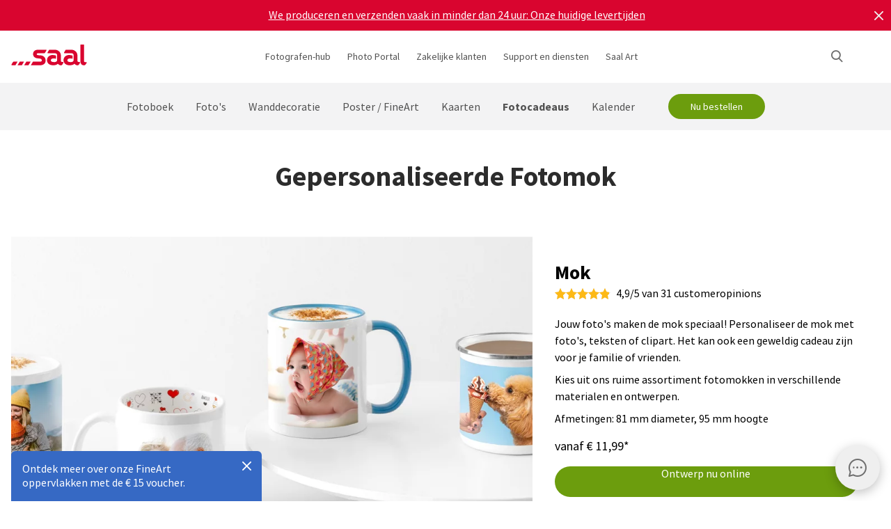

--- FILE ---
content_type: text/html
request_url: https://www.saal-digital.nl/fotocadeaus/fotomok/
body_size: 27841
content:
<!DOCTYPE html>
<html lang="nl-NL" xmlns="http://www.w3.org/1999/xhtml"> 
<head><script type="text/javascript">var LANG_PAGE='nl_NL',LANG='nl_NL';var WebclientsConfig={serviceWebshopClientReseller:"65a7eebe4de1179f3d033142c7143d17",serviceLanguage:"nl",resellerGuid:"13e2601d-c4cc-4246-a361-6e91a3d4f051",resellerIdentifier:"906c5a80760f029d083e044f5699c9f8",localserviceResellerIdentifier:"94cfaa125af2b87f284e7696b019c621"};var deprecatedBrowserMessage="Uw browser is verouderd. Om de volledige functionaliteit van deze online shop te gebruiken, raden wij u aan om uw browser te actualiseren.";</script>
<meta charset="utf-8">
<!-- 
	This website is powered by TYPO3 - inspiring people to share!
	TYPO3 is a free open source Content Management Framework initially created by Kasper Skaarhoj and licensed under GNU/GPL.
	TYPO3 is copyright of Kasper Skaarhoj. Extensions are copyright of their respective owners.
	Information and contribution at http://typo3.org/
-->
<base href="https://www.saal-digital.nl/">
<script type="text/javascript">
var hostName = location.hostname;
var ownOrigin = document.getElementsByTagName("base")[0].attributes.href.value;
var ownOriginHostname = ownOrigin.split("/")[2];
var protocol = location.toString().split("//").shift();
var ownProtocol = ownOrigin.split("//").shift();

if(navigator.userAgent.indexOf("AdobeAIR") == -1) {
    if(ownOriginHostname != hostName) {
        location.href = ownOrigin + location.href.split("/").splice(3).join("/");
    } else {
        if(protocol != ownProtocol) {
            location.href = ownOrigin + location.href.split("/").splice(3).join("/");
        }
    }
} else {
    if(protocol != ownProtocol && ownOriginHostname == hostName) {
        location.href = ownOrigin + location.href.split("/").splice(3).join("/");
    }
}
</script>
<link rel="shortcut icon" href="https://www.saal-digital.nl/fileadmin/sg-saal/favicon.ico" type="image/x-icon; charset=binary">
<link rel="icon" href="https://www.saal-digital.nl/fileadmin/sg-saal/favicon.ico" type="image/x-icon; charset=binary">

<meta name="description" content="Ontwerp een Custom Mug met een afbeelding naar keuze. Voeg tekst, cliparts of andere ontwerpen toe om het perfecte cadeau voor koffie- of theeliefhebbers te maken!">
<meta name="google-site-verification" content="AQFy3px0hrs8yX2NiTVoMgBqR1JnPAmKQ4-Zqa2bDlc">
<meta name="author" content="Saal Digital Fotoservice GmbH">
<meta name="robots" content="index, follow">





<script>
function getConsentByServiceName(ServiceName) {
  const data = localStorage.getItem("ucData");
  if (!data) return false;
  const services = JSON.parse(data).consent?.services;
  const found = services && Object.values(services).find(v => v.name === ServiceName);
  return found ? found.consent : false;
}
</script><title>Custom mokken met jouw foto | Saal Digital</title><!-- Google Tag Manager -->
<script>
window.addEventListener("load", function() {
if(getConsentByServiceName("Google Tag Manager")==true){
(function(w,d,s,l,i){w[l]=w[l]||[];w[l].push({'gtm.start':
new Date().getTime(),event:'gtm.js'});var f=d.getElementsByTagName(s)[0],
j=d.createElement(s),dl=l!='dataLayer'?'&l='+l:'';j.defer=true;j.src=
'https://www.googletagmanager.com/gtm.js?id='+i+dl;f.parentNode.insertBefore(j,f);
})(window,document,'script','dataLayer','GTM-TC3M2H');
}
});
</script>
<!-- End Google Tag Manager --><!-- Hotjar Code --><script>
window.addEventListener("load", function() {
 if(getConsentByServiceName("Hotjar")==true){
(function(h,o,t,j,a,r){h.hj=h.hj||function(){(h.hj.q=h.hj.q||[]).push(arguments)};h._hjSettings={hjid:3635069,hjsv:6};a=o.getElementsByTagName('head')[0];r=o.createElement('script');r.async=1;r.src=t+h._hjSettings.hjid+j+h._hjSettings.hjsv;a.appendChild(r);})(window,document,'https://static.hotjar.com/c/hotjar-','.js?sv=');
}
  });
</script><script>
window.addEventListener("load", function() {
if(getConsentByServiceName("Facebook Pixel")==true){
!function(f,b,e,v,n,t,s){if(f.fbq)return;n=f.fbq=function(){n.callMethod?n.callMethod.apply(n,arguments):n.queue.push(arguments)};if(!f._fbq)f._fbq=n;n.push=n;n.loaded=!0;n.version='2.0';n.queue=[];t=b.createElement(e);t.async=!0;t.src=v;s=b.getElementsByTagName(e)[0];s.parentNode.insertBefore(t,s)}(window, document,'script','https://connect.facebook.net/en_US/fbevents.js');fbq('init', '428501120931273');fbq('track', 'PageView');
}
});</script>
<noscript><img height="1" width="1" style="display:none" src="https://www.facebook.com/tr?id=428501120931273&ev=PageView&noscript=1"/></noscript><meta property="og:title" content="Custom mokken met jouw foto | Saal Digital" /><meta property="og:description" content="Ontwerp een Custom Mug met een afbeelding naar keuze. Voeg tekst, cliparts of andere ontwerpen toe om het perfecte cadeau voor koffie- of theeliefhebbers te maken!" /><meta property="og:image" content="https://photoservice.cloud/languagesportal/images/3222f7d7-04f9-472c-9f94-6ffaa01e8138.jpg" /><meta property="og:url" content="https://www.saal-digital.nl/fotocadeaus/fotomok/" /><meta name="title" content="Custom mokken met jouw foto | Saal Digital" /><meta name="keywords" content="" /><script type="text/javascript">var TrackingConstants = { GA_DOWNLOAD_TRACK_CONTAINER_ID: "orderProduct",DOWNLOAD_PAGE_URL:"software-download/download/"}</script><meta name="viewport" content="width=device-width, initial-scale=1.0"><meta http-equiv="x-dns-prefetch-control" content="on">
<link rel="preconnect" href="https://photoservice.cloud/">
<link rel="preload" href="fileadmin/sg-saal/css/sourcesanspro-regular-webfont.woff2" as="font" type="font/woff2" crossorigin="anonymous">
<link rel="preload" href="fileadmin/sg-saal/css/sourcesanspro-light-webfont.woff2" as="font" type="font/woff2" crossorigin="anonymous">
<link rel="preload" href="fileadmin/sg-saal/css/sourcesanspro-bold-webfont.woff2" as="font" type="font/woff2" crossorigin="anonymous">
<link rel="preload" href="fileadmin/sg-saal/css/icomoon.woff2" as="font" type="font/woff2" crossorigin="anonymous">
<style type="text/css">@font-face{font-family:icomoon;src:url('fileadmin/sg-saal/css/icomoon.woff2?2') format('woff2'),url('fileadmin/sg-saal/css/icomoon.woff?2') format('woff');font-weight:400;font-style:normal;font-display:swap}.checkbox:before,.sgw-icon:before,.sgw-upload-stage:before{font-family:icomoon;speak:none;display:block;width:20px;height:20px;position:absolute;left:1px;top:1px;font-style:normal;font-weight:400;font-variant:normal;text-transform:none;line-height:20px;color:#6e6e6e;font-size:20px;-webkit-font-smoothing:antialiased;-moz-osx-font-smoothing:grayscale}</style>
<link rel="preload" type="text/css" href="https://photoservice.cloud/assets/SgwIcons/icons.css?tstamp=1231423124" as="style" onload="this.onload=null;this.rel='stylesheet'" media="screen">
<link rel="preload" type="text/css" href="https://shop.saal-digital.net/WebsitePackage/WebsitePackage.css?17" as="style" onload="this.onload=null;this.rel='stylesheet'" media="screen">
<link rel="preload" type="text/css" href="fileadmin/sg-saal/css/sg-main.min.css?67" as="style" onload="this.onload=null;this.rel='stylesheet'" media="screen">
<link rel="preload" type="text/css" href="fileadmin/sg-saal/css/content.min.css?47" as="style" onload="this.onload=null;this.rel='stylesheet'" media="screen">
<noscript>
<link rel="stylesheet" type="text/css" href="https://photoservice.cloud/assets/SgwIcons/icons.css?tstamp=123123124" media="screen">
<link rel="stylesheet" type="text/css" href="https://shop.saal-digital.net/WebsitePackage/WebsitePackage.css?17" media="screen">
<link rel="stylesheet" type="text/css" href="fileadmin/sg-saal/css/sg-main.min.css?29" as="style" media="screen">
<link rel="stylesheet" type="text/css" href="fileadmin/sg-saal/css/content.min.css?28" as="style" media="screen">
</noscript>
<link rel="canonical" href="https://www.saal-digital.nl/fotocadeaus/fotomok/" />
<link rel="alternate" hreflang="de" href="https://www.saal-digital.de/fotogeschenke/fototasse/" />
<link rel="alternate" hreflang="de-DE" href="https://www.saal-digital.de/fotogeschenke/fototasse/" />
<link rel="alternate" hreflang="en-GB" href="https://www.saal-digital.co.uk/photo-gifts/mug/" />
<link rel="alternate" hreflang="de-CH" href="https://www.saal-digital.ch/fotogeschenke/fototasse/" />
<link rel="alternate" hreflang="de-AT" href="https://www.saal-digital.at/fotogeschenke/fototasse/" />
<link rel="alternate" hreflang="fr-FR" href="https://www.saal-digital.fr/cadeaux-photo/tasses-photo/" />
<link rel="alternate" hreflang="it-IT" href="https://www.saal-digital.it/fotoregali/tazze-fotografiche/" />
<link rel="alternate" hreflang="es-ES" href="https://www.saal-digital.es/fotoregalos/fototaza/" />
<link rel="alternate" hreflang="pl-PL" href="https://www.saal-digital.pl/fotoprezenty/kubek/" />
<link rel="alternate" hreflang="cs-CZ" href="https://www.saal-digital.cz/fotodarky/hrnicek/" />
<link rel="alternate" hreflang="nl-NL" href="https://www.saal-digital.nl/fotocadeaus/fotomok/" />
<link rel="alternate" hreflang="en-US" href="https://www.saal-digital.com/photo-gifts/mug/" />
<link rel="alternate" hreflang="da-DK" href="https://www.saal-digital.dk/fotogaver/fotokrus/" />
<link rel="alternate" hreflang="pt-PT" href="https://www.saal-digital.pt/presentes/caneca/" />
<link rel="alternate" hreflang="en" href="https://www.saal-digital.eu/photo-gifts/mug/" />
<link rel="alternate" hreflang="sv-SE" href="https://www.saal-digital.se/fotopresenter/fotomugg/" />
<link rel="alternate" hreflang="bg-BG" href="https://www.saal-digital.bg/foto-podarci/pechat-na-chashi/" />
<link rel="alternate" hreflang="hu-HU" href="https://www.saal-digital.hu/foto-ajandekok/fenykepes-boegre/" />
<link rel="alternate" hreflang="et-EE" href="https://www.saal-digital.ee/fotokingitused/fotokruus/" />
<link rel="alternate" hreflang="fi-FI" href="https://www.saal-digital.fi/kuvalahjat/kuvamuki/" />
<link rel="alternate" hreflang="el-GR" href="https://www.saal-digital.gr/fotografika-dora/koypa-me-fotografia/" />
<link rel="alternate" hreflang="lv-LV" href="https://www.saal-digital.lv/foto-davanas/foto-kruze/" />
<link rel="alternate" hreflang="lt-LT" href="https://www.saal-digital.lt/nuotrauku-dovanos/nuotrauku-puodelis/" />
<link rel="alternate" hreflang="ro-RO" href="https://www.saal-digital.ro/cadouri-foto/cana-foto/" />
<link rel="alternate" hreflang="sk-SK" href="https://www.saal-digital.sk/fotograficke-darceky/fotohrncek/" />
<link rel="alternate" hreflang="sl-SI" href="https://www.saal-digital.si/fotografska-darila/foto-skodelica/" />
<link rel="alternate" hreflang="fr-CH" href="https://fr.saal-digital.ch/cadeaux-photo/tasses-photo/" />
<link rel="alternate" hreflang="it-CH" href="https://it.saal-digital.ch/fotoregali/tazze-fotografiche/" />


<style type="text/css">@media only screen and (max-width:1200px) {#livechat-compact-container{display:none !important;}}</style>
</head>
<body>

<script type="text/javascript">var showBrowserAlert=function(){if(/Trident\/|MSIE/.test(window.navigator.userAgent)&&deprecatedBrowserMessage){var e=document.createElement("div");e.className="comp-notifier-bar browser-deprecated-message bg-red",e.style.cssText="z-index:900000;font-size:18px;";var t=document.createElement("div");t.className="notifier-elements";var r=document.createElement("div");r.className="notifier-element",r.textContent=deprecatedBrowserMessage,t.appendChild(r),e.appendChild(t),document.body.prepend(e)}};showBrowserAlert();</script><div class="comp-appdownload-notifier" role="alert" id="notifierAppDownload" style="display:none"><div><img src="fileadmin/sg-saal/images/app_icon.svg" width="30" height="30" alt="Saal Design App" loading="lazy" /><div class="label"><span class="main">Saal Design App</span><span class="sub">Ontwerp snel en gemakkelijk.</span></div><div class="comp-cta outline ios"><a href="https://itunes.apple.com/nl/app/saal-design-app/id1481631197?mt=8">Openen</a></div><div class="comp-cta outline android"><a href="https://play.google.com/store/apps/details?id=com.saaldigital.designerapp.de&hl=nl">Openen</a></div><div class="icon-button close"></div></div><script type="text/javascript">window.addEventListener("load", function(){const notifierAppDownload = document.getElementById('notifierAppDownload');AppDownloadNotifier(notifierAppDownload);});</script></div><div class="comp-notifier-bar" role="alert" id="notifierBar" style="background-color:#D9052F;display:none;padding-right:36px;"><div class="notifier-elements"><div class="notifier-element ready" ><a href="fotoboek/" >Het is ons weer gelukt. Onze belichte Fotoboeken zijn opnieuw testwinnaar bij CHIP 11/2025.</a></div><div class="notifier-element ready" ><a href="service/verzendkosten-levertijd/" >We produceren en verzenden vaak in minder dan 24 uur: Onze huidige levertijden</a></div><div class="notifier-element ready"><a href="fotoboek/professional-line/" >Voor heel speciale momenten: Ontdek onze Professioneel lijn fotoboeken</a></div></div><div class="icon-button inverted close"></div></div><script type="text/javascript">
 class Notifier {
            constructor(container, interval = 5000) {
                this.container = container;
                this.elements = Array.from(this.container.querySelectorAll('.notifier-element'));
                this.currentIndex = 0;
                this.intervalDuration = interval;
                this.notifierStatus = window.sessionStorage.getItem('notifier-closed-chip');
                this.init();
            }

            init() {
                if (this.notifierStatus === '1') {
                    this.container.remove();
                } else {
                   this.container.style.removeProperty("display");
                    this.container.querySelector('.icon-button').onclick = () => this.close();
                    if (this.elements.length > 0) {
                        this.animateElements();
                    }
                }
            }

            animateElements() {
                const currentElement = this.elements[this.currentIndex];
                const nextIndex = (this.currentIndex + 1) % this.elements.length;
                const nextElement = this.elements[nextIndex];

             //# currentElement.removeAttribute('style');
                // Current element moves up and becomes invisble
              if(currentElement != null){
                currentElement.classList.remove('active');
                currentElement.classList.add('inactive');
                }

                // Prepare next element to move to center
                nextElement.classList.remove('ready');
                nextElement.classList.add('active');

                // Update index for next iteration
                this.currentIndex = nextIndex;

                // Reset the exiting element to be ready again
                setTimeout(() => {
              if(currentElement != null){
                    currentElement.classList.remove('inactive');
                    currentElement.classList.add('ready');
                 }
                },  500);

                // Schedule the next animation
                setTimeout(() => this.animateElements(), this.intervalDuration);
            }

            close() {
                this.container.remove();
                window.sessionStorage.setItem('notifier-closed-chip', '1');
            }
        }
window.addEventListener("load", function() {
        // Initialize the notifier
        const notifierBar = document.getElementById('notifierBar');
        new Notifier(notifierBar);
});
</script>
<div id="TopNav"><div class="comp-website-navigation" role="header"><div class="sticky"><div class="header-navigation"><div class="logo"><a href="/"><img src="fileadmin/sg-saal/css/logo_saal.svg" alt="Saal Digital" width="103" height="30" loading="lazy" /></a></div><div class="sub-navigation"><div class="group-label g3" data-smalldropdown="1"><div><a href="hub-voor-fotografen/" >Fotografen-hub</a><div class="small-dropdown" data-smalldropdown="1"><div><div class="group-label g3"><a href="hub-voor-fotografen/" >Overzicht</a></div><div class="group-label g3"><a href="service/professioneel-account/" >Professionele korting</a></div><div class="group-label g3"><a href="service/sample-producten/" >Voorbeeldproducten</a></div><div class="group-label g3"><a href="service/proefpakket/" >Proefpakket</a></div><div class="group-label g3"><a href="saal-photo-portal/" >Saal Photo Portal</a></div><div class="group-label g3"><a href="https://www.saal-wall.art/" target="_blank">Saal WallArt</a></div><div class="group-label g3"><a href="photo-awards/" >Photo Awards</a></div><div class="group-label g3"><a href="hub-voor-fotografen/wanddecoratie-materiaal-gids/" >Wanddecoratie materiaal gids</a></div><div class="group-label g3"><a href="hub-voor-fotografen/wanddecoratie-maat-overleg/" >Wanddecoratie Maat Overleg</a></div><div class="group-label g3"><a href="hub-voor-fotografen/wanddecoratie-tips/" >Wanddecoratie tips</a></div></div></div></div></div><div class="group-label g3"><div><a href="saal-photo-portal/" >Photo Portal</a></div></div><div class="group-label g3"><a href="zakelijke-klanten/" >Zakelijke klanten</a></div><div class="group-label g3" data-smalldropdown="2"><div style="cursor:default"><a href="support/" >Support en diensten</a><div class="small-dropdown" data-smalldropdown="2"><div><div class="group-label g3"><a href="support/" >Overzicht</a></div><div class="group-label g3"><a href="ordercockpit/" >Bestelmanager</a></div><div class="group-label g3"><a href="service/verzendkosten-levertijd/" >Levertijden / Verzendkosten</a></div><div class="group-label g3"><a href="hulpcentrum/" >Hulpcentrum</a></div><div class="group-label g3"><a href="support/neem-contact-op-met-de-klantenservice/" >Neem contact op met de klantenservice</a></div><div class="group-label g3"><a href="reclamatie/" >Reclamatie</a></div><div class="group-label g3"><a href="service/prijzen/" >Prijzen</a></div><div class="group-label g3"><a href="support/grote-bestelling/" >Grote bestelling</a></div><div class="group-label g3"><a href="saal-prio/" >Saal Prio</a></div><div class="group-label g3"><a href="service/proefpakket/" >Proefpakket</a></div></div></div></div></div><div class="group-label g3" data-smalldropdown="5"><div><a href="saal-art/" >Saal Art</a><div class="small-dropdown" data-smalldropdown="5"><div><div class="group-label g3"><a href="saal-art/" >Overzicht</a></div><div class="group-label g3"><a href="saal-art/hans-silvester/" >Hans Silvester</a></div><div class="group-label g3"><a href="saal-art/martin-krolop/" >Martin Krolop</a></div><div class="group-label g3"><a href="saal-art/rene-staud/" >René Staud</a></div><div class="group-label g3"><a href="saal-art/florian-bachmeier/" >Florian Bachmeier</a></div><div class="group-label g3"><a href="saal-art/christian-ziegler/" >Christian Ziegler</a></div></div></div></div></div></div><div class="icon-sub-navigation"><div class="icon-button s36 sgw-icon wi_search" id="search" ><span class="search"></span></div><div class="searchmenu" id="searchboxTable"></div> 
<script type="text/javascript">
window.addEventListener("load", function() {
var searchBoxC = document.getElementById("searchboxTable");var searchBoxreseller = "13e2601d-c4cc-4246-a361-6e91a3d4f051";var searchBoxlanguage = "nl";var searchBoxPageUri = 'zoeken/';
var searchBoxbody = {"ResellerId": searchBoxreseller,"Language": searchBoxlanguage,"mode": 0,"searchPageUrl": searchBoxPageUri};
var searchButton = document.getElementById('search');
if (searchButton) {searchButton.addEventListener('click', function() {WebsitePackage.WebsiteSearch(searchBoxC, searchBoxbody); closeDialogs(); searchBoxC.classList.add('active'); bodyDisableScroll(); var searchOverlay = document.createElement('div'); searchOverlay.classList.add('comp-dialog-overlay'); searchOverlay.style.cssText = 'display:block;opacity:0.5;z-index:1'; searchOverlay.id = 'searchOverlay';searchBoxC.insertAdjacentElement('afterend', searchOverlay);
 searchOverlay.addEventListener('click', function() { closeDialogs();  bodyEnableScroll(); }); }); }});
</script><div id="LoginUseraccount"></div></div><div class="mobile-main-navigation"><div class="icon-button s44"></div><div class="floating-button-order-now"><a href="https://www.saal-digital.nl/WebshopConfigurator/#/65a7eebe4de1179f3d033142c7143d17/nl/Categories/b1e10067-079b-41e4-a927-e0e41e745d5f/Configurator/b45354c3-0bb3-4991-af38-fcfc4a91c75c/" target="_blank" class="open-downloadpopup-if-available">Nu bestellen</a></div><div class="mobile-main-navigation-list"><div><div class="group-label g2 s44"><strong>Pro­duc­ten</strong></div><div class="article-card small clickable"><div data-nav="672"><a href="fotoboek/"  ><div class="comp-image "><picture><source srcset="https://photoservice.cloud/languagesportal/images/97af4e0a-f785-4bc8-b0f7-157fb9c60ac4_centered_reduced_smallest.webp" type="image/webp"><img src="https://photoservice.cloud/languagesportal/images/97af4e0a-f785-4bc8-b0f7-157fb9c60ac4_centered_reduced_smallest.jpg" loading="lazy" alt="Fotoboek" width="168" height="118"></picture></div><div class="article-title">Fotoboek</div></a></div></div><div class="article-card small clickable"><div data-nav="671"><a href="fotos/"  ><div class="comp-image "><picture><source srcset="https://photoservice.cloud/languagesportal/images/459f6c34-d0db-4ea9-b65a-d7c06e8852b8_centered_reduced_smallest.webp" type="image/webp"><img src="https://photoservice.cloud/languagesportal/images/459f6c34-d0db-4ea9-b65a-d7c06e8852b8_centered_reduced_smallest.jpg" loading="lazy" alt="Foto\'s" width="168" height="118"></picture></div><div class="article-title">Foto\'s</div></a></div></div><div class="article-card small clickable"><div data-nav="668"><a href="wanddecoratie/"  ><div class="comp-image "><picture><source srcset="https://photoservice.cloud/languagesportal/images/a8403411-121f-4bef-9313-c611d796b30e_centered_reduced_smallest.webp" type="image/webp"><img src="https://photoservice.cloud/languagesportal/images/a8403411-121f-4bef-9313-c611d796b30e_centered_reduced_smallest.jpg" loading="lazy" alt="Wanddecoratie" width="168" height="118"></picture></div><div class="article-title">Wanddecoratie</div></a></div></div><div class="article-card small clickable"><div data-nav="670"><a href="poster-fineart/"  ><div class="comp-image "><picture><source srcset="https://photoservice.cloud/languagesportal/images/314a08bb-85e7-460e-8029-afbb98fd2291_centered_reduced_smallest.webp" type="image/webp"><img src="https://photoservice.cloud/languagesportal/images/314a08bb-85e7-460e-8029-afbb98fd2291_centered_reduced_smallest.jpg" loading="lazy" alt="Uw foto als poster" width="168" height="118"></picture></div><div class="article-title">Uw foto als poster</div></a></div></div><div class="article-card small clickable"><div data-nav="1629"><a href="kaarten/"  ><div class="comp-image "><picture><source srcset="https://photoservice.cloud/languagesportal/images/674d2b8d-0fd7-4184-9c9b-c9daa53fd09f_centered_reduced_smallest.webp" type="image/webp"><img src="https://photoservice.cloud/languagesportal/images/674d2b8d-0fd7-4184-9c9b-c9daa53fd09f_centered_reduced_smallest.jpg" loading="lazy" alt="Kaarten" width="168" height="118"></picture></div><div class="article-title">Kaarten</div></a></div></div><div class="article-card small clickable"><div data-nav="669"><a href="kalender/"  ><div class="comp-image "><picture><source srcset="https://photoservice.cloud/languagesportal/images/f75bb97e-add4-4662-b1ad-b03d7708deef_centered_reduced_smallest.webp" type="image/webp"><img src="https://photoservice.cloud/languagesportal/images/f75bb97e-add4-4662-b1ad-b03d7708deef_centered_reduced_smallest.jpg" loading="lazy" alt="Maandkalender" width="168" height="118"></picture></div><div class="article-title">Maandkalender</div></a></div></div><div class="article-card small clickable"><div data-nav="667"><a href="fotocadeaus/"  ><div class="comp-image "><picture><source srcset="https://photoservice.cloud/languagesportal/images/29428150-ea05-435e-8556-e32576fc9665_centered_reduced_smallest.webp" type="image/webp"><img src="https://photoservice.cloud/languagesportal/images/29428150-ea05-435e-8556-e32576fc9665_centered_reduced_smallest.png" loading="lazy" alt="Fotocadeaus" width="168" height="118"></picture></div><div class="article-title">Fotocadeaus</div></a></div></div><div class="article-card small"><div data-nav="715"><a href="service/cadeaubon/"  ><div class="comp-image "><picture><source srcset="https://photoservice.cloud/languagesportal/images/461720ab-62fa-47e1-9106-15af9772baca_centered_reduced_smallest.webp" type="image/webp"><img src="https://photoservice.cloud/languagesportal/images/461720ab-62fa-47e1-9106-15af9772baca_centered_reduced_smallest.jpg" loading="lazy" alt="Cadeaubon" width="168" height="118"></picture></div><div class="article-title">Cadeaubon</div></a></div></div></div><div><div class="group-label g2 s44"><strong>Fotografen-hub</strong></div><div class="list-element"><div><a href="hub-voor-fotografen/" >Overzicht</a></div></div><div class="divider"></div><div class="list-element"><div><a href="service/professioneel-account/" >Professionele korting</a></div></div><div class="divider"></div><div class="list-element"><div><a href="service/sample-producten/" >Voorbeeldproducten</a></div></div><div class="divider"></div><div class="list-element"><div><a href="service/proefpakket/" >Proefpakket</a></div></div><div class="divider"></div><div class="list-element"><div><a href="saal-photo-portal/" >Saal Photo Portal</a></div></div><div class="divider"></div><div class="list-element"><div><a href="https://www.saal-wall.art/" target="_blank">Saal WallArt</a></div></div><div class="divider"></div><div class="list-element"><div><a href="photo-awards/" >Photo Awards</a></div></div><div class="divider"></div><div class="list-element"><div><a href="hub-voor-fotografen/wanddecoratie-materiaal-gids/" >Wanddecoratie materiaal gids</a></div></div><div class="divider"></div><div class="list-element"><div><a href="hub-voor-fotografen/wanddecoratie-maat-overleg/" >Wanddecoratie Maat Overleg</a></div></div><div class="divider"></div><div class="list-element"><div><a href="hub-voor-fotografen/wanddecoratie-tips/" >Wanddecoratie tips</a></div></div><div class="divider"></div></div><div><div class="group-label g2 s44"><strong>Zakelijke klanten</strong></div><div class="list-element"><div><a href="zakelijke-klanten/" >Overzicht</a></div></div><div class="divider"></div></div><div><div class="group-label g2 s44"><strong>Saal Art</strong></div><div class="list-element"><div><a href="saal-art/" >Overzicht</a></div></div><div class="divider"></div><div class="list-element"><div><a href="saal-art/hans-silvester/" >Hans Silvester</a></div></div><div class="divider"></div><div class="list-element"><div><a href="saal-art/martin-krolop/" >Martin Krolop</a></div></div><div class="divider"></div><div class="list-element"><div><a href="saal-art/rene-staud/" >René Staud</a></div></div><div class="divider"></div><div class="list-element"><div><a href="saal-art/florian-bachmeier/" >Florian Bachmeier</a></div></div><div class="divider"></div><div class="list-element"><div><a href="saal-art/christian-ziegler/" >Christian Ziegler</a></div></div><div class="divider"></div></div><div><div class="group-label g2 s44"><strong>Support en diensten</strong></div><div class="list-element"><div><a href="support/" >Overzicht</a></div></div><div class="divider"></div><div class="list-element"><div><a href="ordercockpit/" >Bestelmanager</a></div></div><div class="divider"></div><div class="list-element"><div><a href="service/verzendkosten-levertijd/" >Levertijden / Verzendkosten</a></div></div><div class="divider"></div><div class="list-element"><div><a href="hulpcentrum/" >Hulpcentrum</a></div></div><div class="divider"></div><div class="list-element"><div><a href="support/neem-contact-op-met-de-klantenservice/" >Neem contact op met de klantenservice</a></div></div><div class="divider"></div><div class="list-element"><div><a href="reclamatie/" >Reclamatie</a></div></div><div class="divider"></div><div class="list-element"><div><a href="service/prijzen/" >Prijzen</a></div></div><div class="divider"></div><div class="list-element"><div><a href="support/grote-bestelling/" >Grote bestelling</a></div></div><div class="divider"></div><div class="list-element"><div><a href="saal-prio/" >Saal Prio</a></div></div><div class="divider"></div><div class="list-element"><div><a href="service/proefpakket/" >Proefpakket</a></div></div><div class="divider"></div></div><div><div class="group-label g2 s44"><strong>over Saal Digital</strong></div><div class="list-element"><div><a href="over-saal-digital/impressum/" onfocus="blurLink(this);"  >Impressum</a></div></div><div class="divider"></div><div class="list-element"><div><a href="over-saal-digital/algemene-voorwaarden/" onfocus="blurLink(this);"  >Algemene voorwaarden</a></div></div><div class="divider"></div><div class="list-element"><div><a href="over-saal-digital/privacybeleid-verklaring-gegevensbescherming/" onfocus="blurLink(this);"  >Privacybeleid/ Verklaring gegevensbescherming</a></div></div><div class="divider"></div><div class="list-element"><div><a href="over-saal-digital/duurzaamheid/" onfocus="blurLink(this);"  >Duurzaamheid</a></div></div><div class="divider"></div><div class="list-element"><div><a href="pers/" onfocus="blurLink(this);"  >Pers</a></div></div><div class="divider"></div></div></div></div></div><script>window.compNavigation={};</script><div class="main-navigation" role="navigation" aria-label="Main Navigation"><div class="nav-buttons"><script>window.backButton="Terug";</script><div class="group-label g2" data-nav="672"><a href="fotoboek/" title="Fotoboek"  data-pid="672">Fotoboek</a></div><script>window.compNavigation["672"]='{"highlight":{"uri":"fotoboek/","image":"https://photoservice.cloud/languagesportal/images/c202745f-1abf-4398-a5a4-898dc6c5aef2_centered_reduced_small.jpg","bg":"darkblue","imageWebP2x":"https://photoservice.cloud/languagesportal/images/c202745f-1abf-4398-a5a4-898dc6c5aef2_centered_reduced.webp","imageWebP":"https://photoservice.cloud/languagesportal/images/c202745f-1abf-4398-a5a4-898dc6c5aef2_centered_mobile_full.webp","alt":"","label":"Alle fotoboeken en aanbiedingen"},"articles":[{"image":"https://photoservice.cloud/languagesportal/images/97af4e0a-f785-4bc8-b0f7-157fb9c60ac4_centered_reduced_smallest.jpg","bg":"","imageWebPNr":"https://photoservice.cloud/languagesportal/images/97af4e0a-f785-4bc8-b0f7-157fb9c60ac4_centered_reduced_smallest.webp","imageWebP":"https://photoservice.cloud/languagesportal/images/97af4e0a-f785-4bc8-b0f7-157fb9c60ac4_centered_reduced_small.webp","alt":"Fotoboek","label":"Fotoboek","uri":"fotoboek/"},{"image":"https://photoservice.cloud/languagesportal/images/a5d488e8-114d-485a-9809-8a7d2b397e4c_centered_reduced_smallest.jpg","bg":"","imageWebPNr":"https://photoservice.cloud/languagesportal/images/a5d488e8-114d-485a-9809-8a7d2b397e4c_centered_reduced_smallest.webp","imageWebP":"https://photoservice.cloud/languagesportal/images/a5d488e8-114d-485a-9809-8a7d2b397e4c_centered_reduced_small.webp","alt":"Professional Line","label":"Professional Line","uri":"fotoboek/professional-line/"},{"image":"https://photoservice.cloud/languagesportal/images/a4646927-fe40-4f26-aff8-b70fa4092869_centered_reduced_smallest.jpg","bg":"","imageWebPNr":"https://photoservice.cloud/languagesportal/images/a4646927-fe40-4f26-aff8-b70fa4092869_centered_reduced_smallest.webp","imageWebP":"https://photoservice.cloud/languagesportal/images/a4646927-fe40-4f26-aff8-b70fa4092869_centered_reduced_small.webp","alt":"Portfolioalbum","label":"Portfolioalbum","uri":"fotoboek/portfolioalbum/"},{"image":"https://photoservice.cloud/languagesportal/images/bfb88307-b9a4-4ed5-a682-c6a55c0320d2_centered_reduced_smallest.jpg","bg":"","imageWebPNr":"https://photoservice.cloud/languagesportal/images/bfb88307-b9a4-4ed5-a682-c6a55c0320d2_centered_reduced_smallest.webp","imageWebP":"https://photoservice.cloud/languagesportal/images/bfb88307-b9a4-4ed5-a682-c6a55c0320d2_centered_reduced_small.webp","alt":"Fotoboek met zachte kaft","label":"Fotoboek met zachte kaft","uri":"fotoboek/fotoboek-met-zachte-kaft/"},{"image":"https://photoservice.cloud/languagesportal/images/092f9122-3c2b-4d2b-beb1-ca9d704996d1_centered_reduced_smallest.jpg","bg":"","imageWebPNr":"https://photoservice.cloud/languagesportal/images/092f9122-3c2b-4d2b-beb1-ca9d704996d1_centered_reduced_smallest.webp","imageWebP":"https://photoservice.cloud/languagesportal/images/092f9122-3c2b-4d2b-beb1-ca9d704996d1_centered_reduced_small.webp","alt":"Fotoboek voor kinderen en baby\'s","label":"Fotoboek voor kinderen en baby\'s","uri":"fotoboek/fotoboek-voor-kinderen-en-babys/"},{"image":"https://photoservice.cloud/languagesportal/images/5c273fcf-c99e-4af1-8eb0-303bff038baa_centered_reduced_smallest.jpg","bg":"","imageWebPNr":"https://photoservice.cloud/languagesportal/images/5c273fcf-c99e-4af1-8eb0-303bff038baa_centered_reduced_smallest.webp","imageWebP":"https://photoservice.cloud/languagesportal/images/5c273fcf-c99e-4af1-8eb0-303bff038baa_centered_reduced_small.webp","alt":"Saal Box","label":"Saal Box","uri":"fotoboek/saal-box/"},{"image":"https://photoservice.cloud/languagesportal/images/2487ee83-1737-4434-98b3-40d238769136_centered_reduced_smallest.jpg","bg":"","imageWebPNr":"https://photoservice.cloud/languagesportal/images/2487ee83-1737-4434-98b3-40d238769136_centered_reduced_smallest.webp","imageWebP":"https://photoservice.cloud/languagesportal/images/2487ee83-1737-4434-98b3-40d238769136_centered_reduced_small.webp","alt":"Spiraal fotoalbum","label":"Spiraal fotoalbum","uri":"fotoboek/spiraal-fotoalbum/"},{"image":"https://photoservice.cloud/languagesportal/images/de9a8a8a-00cd-495f-9d5c-d52c5642be61_centered_reduced_smallest.jpg","bg":"","imageWebPNr":"https://photoservice.cloud/languagesportal/images/de9a8a8a-00cd-495f-9d5c-d52c5642be61_centered_reduced_smallest.webp","imageWebP":"https://photoservice.cloud/languagesportal/images/de9a8a8a-00cd-495f-9d5c-d52c5642be61_centered_reduced_small.webp","alt":"Premium cadeaubox","label":"Premium cadeaubox","uri":"fotoboek/premium-cadeaubox/"},{"image":"https://photoservice.cloud/languagesportal/images/804d8007-d7d5-4958-af4e-cb05aa583f25_centered_reduced_smallest.jpg","bg":"","imageWebPNr":"https://photoservice.cloud/languagesportal/images/804d8007-d7d5-4958-af4e-cb05aa583f25_centered_reduced_smallest.webp","imageWebP":"https://photoservice.cloud/languagesportal/images/804d8007-d7d5-4958-af4e-cb05aa583f25_centered_reduced_small.webp","alt":"Hardcover Mini Leporello","label":"Hardcover Mini Leporello","uri":"kaarten/hardcover-mini-leporello/"}],"more":[{"label":"€ 15,- fotoboek korting","uri":"fotoboek/eur-15-fotoboek-korting/"},{"label":"Layflat fotoboeken","uri":"fotoboek/layflat-fotoboeken/"},{"label":"Fotoboek prijzen","uri":"fotoboek/prijzen/"},{"label":"Wederverkoopprijzen","uri":"service/professioneel-account/"},{"label":"Sample producten","uri":"service/sample-producten/"},{"label":"Professionals","uri":"fotoboek/professionals/"},{"image":"https://photoservice.cloud/languagesportal/images/931d87b6-3cc6-4a76-9910-cadb4ae03bcb_centered_reduced_smallest.jpg","bg":"","imageWebPNr":"https://photoservice.cloud/languagesportal/images/931d87b6-3cc6-4a76-9910-cadb4ae03bcb_centered_reduced_smallest.webp","imageWebP":"https://photoservice.cloud/languagesportal/images/931d87b6-3cc6-4a76-9910-cadb4ae03bcb_centered_reduced_small.webp","alt":"Trouwfotoboek","label":"Trouwfotoboek","uri":"fotoboek/trouwfotoboek/"},{"image":"https://photoservice.cloud/languagesportal/images/8e197332-43c1-4bb8-bf2e-1b89a0dd4a36_centered_reduced_smallest.png","bg":"pink","imageWebPNr":"https://photoservice.cloud/languagesportal/images/8e197332-43c1-4bb8-bf2e-1b89a0dd4a36_centered_reduced_smallest.webp","imageWebP":"https://photoservice.cloud/languagesportal/images/8e197332-43c1-4bb8-bf2e-1b89a0dd4a36_centered_reduced_small.webp","alt":"Baby fotoboek","label":"Baby fotoboek","uri":"fotoboek/baby-fotoboek/"},{"image":"https://photoservice.cloud/languagesportal/images/2335ae5b-fcaf-461d-856b-63f391efed3c_centered_reduced_smallest.jpg","bg":"","imageWebPNr":"https://photoservice.cloud/languagesportal/images/2335ae5b-fcaf-461d-856b-63f391efed3c_centered_reduced_smallest.webp","imageWebP":"https://photoservice.cloud/languagesportal/images/2335ae5b-fcaf-461d-856b-63f391efed3c_centered_reduced_small.webp","alt":"Ontwerp een fotoboek","label":"Ontwerp een fotoboek","uri":"fotoboek/ontwerp-een-fotoboek/"}]}';</script><div class="group-label g2" data-nav="671"><a href="fotos/" title="Foto's"  data-pid="671">Foto's</a></div><script>window.compNavigation["671"]='{"highlight":{"uri":"fotos/","image":"https://photoservice.cloud/languagesportal/images/94134ab1-a765-4c3a-996f-4a7308609397_centered_reduced_small.jpg","bg":"","imageWebP2x":"https://photoservice.cloud/languagesportal/images/94134ab1-a765-4c3a-996f-4a7308609397_centered_reduced.webp","imageWebP":"https://photoservice.cloud/languagesportal/images/94134ab1-a765-4c3a-996f-4a7308609397_centered_mobile_full.webp","alt":"","label":"Alle foto’s en aanbiedingen"},"articles":[{"image":"https://photoservice.cloud/languagesportal/images/459f6c34-d0db-4ea9-b65a-d7c06e8852b8_centered_reduced_smallest.jpg","bg":"","imageWebPNr":"https://photoservice.cloud/languagesportal/images/459f6c34-d0db-4ea9-b65a-d7c06e8852b8_centered_reduced_smallest.webp","imageWebP":"https://photoservice.cloud/languagesportal/images/459f6c34-d0db-4ea9-b65a-d7c06e8852b8_centered_reduced_small.webp","alt":"Fotoafdrukken","label":"Fotoafdrukken","uri":"fotos/fotoafdrukken/"},{"image":"https://photoservice.cloud/languagesportal/images/68998d1f-dccc-49b9-b77d-75ec2d4e4159_centered_reduced_smallest.jpg","bg":"","imageWebPNr":"https://photoservice.cloud/languagesportal/images/68998d1f-dccc-49b9-b77d-75ec2d4e4159_centered_reduced_smallest.webp","imageWebP":"https://photoservice.cloud/languagesportal/images/68998d1f-dccc-49b9-b77d-75ec2d4e4159_centered_reduced_small.webp","alt":"Fotoafdrukken XT","label":"Fotoafdrukken XT","uri":"fotos/fotoafdrukken-xt/"},{"image":"https://photoservice.cloud/languagesportal/images/23b1aa40-1007-4b96-a90d-220b7efc5683_centered_reduced_smallest.jpg","bg":"","imageWebPNr":"https://photoservice.cloud/languagesportal/images/23b1aa40-1007-4b96-a90d-220b7efc5683_centered_reduced_smallest.webp","imageWebP":"https://photoservice.cloud/languagesportal/images/23b1aa40-1007-4b96-a90d-220b7efc5683_centered_reduced_small.webp","alt":"Fotosticker","label":"Fotosticker","uri":"fotos/fotosticker/"},{"image":"https://photoservice.cloud/languagesportal/images/7c873d2a-22b6-4cf4-98b5-c930d8c73250_centered_reduced_smallest.jpg","bg":"","imageWebPNr":"https://photoservice.cloud/languagesportal/images/7c873d2a-22b6-4cf4-98b5-c930d8c73250_centered_reduced_smallest.webp","imageWebP":"https://photoservice.cloud/languagesportal/images/7c873d2a-22b6-4cf4-98b5-c930d8c73250_centered_reduced_small.webp","alt":"Acryl display","label":"Acryl display","uri":"fotos/acryl-display/"},{"image":"https://photoservice.cloud/languagesportal/images/eb7c77c2-6e18-4567-9d38-8ce145342c41_centered_reduced_smallest.jpg","bg":"","imageWebPNr":"https://photoservice.cloud/languagesportal/images/eb7c77c2-6e18-4567-9d38-8ce145342c41_centered_reduced_smallest.webp","imageWebP":"https://photoservice.cloud/languagesportal/images/eb7c77c2-6e18-4567-9d38-8ce145342c41_centered_reduced_small.webp","alt":"Fotostandaard","label":"Fotostandaard","uri":"fotos/fotostandaard/"},{"image":"https://photoservice.cloud/languagesportal/images/9d20d732-415d-43bf-9c36-bb08ac53e3d5_centered_reduced_smallest.jpg","bg":"","imageWebPNr":"https://photoservice.cloud/languagesportal/images/9d20d732-415d-43bf-9c36-bb08ac53e3d5_centered_reduced_smallest.webp","imageWebP":"https://photoservice.cloud/languagesportal/images/9d20d732-415d-43bf-9c36-bb08ac53e3d5_centered_reduced_small.webp","alt":"Fotoblok","label":"Fotoblok","uri":"fotocadeaus/fotoblok/"},{"image":"https://photoservice.cloud/languagesportal/images/d6e4c94f-8934-499a-bff7-f5cba8969064_centered_reduced_smallest.png","bg":"","imageWebPNr":"https://photoservice.cloud/languagesportal/images/d6e4c94f-8934-499a-bff7-f5cba8969064_centered_reduced_smallest.webp","imageWebP":"https://photoservice.cloud/languagesportal/images/d6e4c94f-8934-499a-bff7-f5cba8969064_centered_reduced_small.webp","alt":"Schud Frame","label":"Schud Frame","uri":"fotocadeaus/schud-frame/"},{"image":"https://photoservice.cloud/languagesportal/images/0dfc88a8-81b7-46b1-9f84-a0a9aff721ab_centered_reduced_smallest.jpg","bg":"","imageWebPNr":"https://photoservice.cloud/languagesportal/images/0dfc88a8-81b7-46b1-9f84-a0a9aff721ab_centered_reduced_smallest.webp","imageWebP":"https://photoservice.cloud/languagesportal/images/0dfc88a8-81b7-46b1-9f84-a0a9aff721ab_centered_reduced_small.webp","alt":"Speciale fotostandaard","label":"Speciale fotostandaard","uri":"fotocadeaus/speciale-fotostandaard/"},{"image":"https://photoservice.cloud/languagesportal/images/d348466a-d609-414f-bf9d-9e49048f337d_centered_reduced_smallest.jpg","bg":"","imageWebPNr":"https://photoservice.cloud/languagesportal/images/d348466a-d609-414f-bf9d-9e49048f337d_centered_reduced_smallest.webp","imageWebP":"https://photoservice.cloud/languagesportal/images/d348466a-d609-414f-bf9d-9e49048f337d_centered_reduced_small.webp","alt":"Mini-leporello","label":"Mini-leporello","uri":"fotos/mini-leporello/"},{"image":"https://photoservice.cloud/languagesportal/images/6635f8aa-0de3-44c7-8ec1-b8e195200122_centered_reduced_smallest.jpg","bg":"","imageWebPNr":"https://photoservice.cloud/languagesportal/images/6635f8aa-0de3-44c7-8ec1-b8e195200122_centered_reduced_smallest.webp","imageWebP":"https://photoservice.cloud/languagesportal/images/6635f8aa-0de3-44c7-8ec1-b8e195200122_centered_reduced_small.webp","alt":"Fotopakketten","label":"Fotopakketten","uri":"fotos/fotopakketten/"},{"image":"https://photoservice.cloud/languagesportal/images/2b2d60a6-caa7-481a-8feb-8361a05447b4_centered_reduced_smallest.jpg","bg":"","imageWebPNr":"https://photoservice.cloud/languagesportal/images/2b2d60a6-caa7-481a-8feb-8361a05447b4_centered_reduced_smallest.webp","imageWebP":"https://photoservice.cloud/languagesportal/images/2b2d60a6-caa7-481a-8feb-8361a05447b4_centered_reduced_small.webp","alt":"Retroprints","label":"Retroprints","uri":"fotos/retroprints/"},{"image":"https://photoservice.cloud/languagesportal/images/3d861c86-c04e-4b69-b205-a63a89fe9737_centered_reduced_smallest.jpg","bg":"","imageWebPNr":"https://photoservice.cloud/languagesportal/images/3d861c86-c04e-4b69-b205-a63a89fe9737_centered_reduced_smallest.webp","imageWebP":"https://photoservice.cloud/languagesportal/images/3d861c86-c04e-4b69-b205-a63a89fe9737_centered_reduced_small.webp","alt":"Ansichtkaart","label":"Ansichtkaart","uri":"fotos/ansichtkaart/"},{"image":"https://photoservice.cloud/languagesportal/images/1c00c43b-6281-451f-b42e-3fe2eca9f0aa_centered_reduced_smallest.jpg","bg":"","imageWebPNr":"https://photoservice.cloud/languagesportal/images/1c00c43b-6281-451f-b42e-3fe2eca9f0aa_centered_reduced_smallest.webp","imageWebP":"https://photoservice.cloud/languagesportal/images/1c00c43b-6281-451f-b42e-3fe2eca9f0aa_centered_reduced_small.webp","alt":"Fotomap","label":"Fotomap","uri":"fotos/fotomap/"},{"image":"https://photoservice.cloud/languagesportal/images/e5c4a353-becc-403b-9ffb-d1575022d750_centered_reduced_smallest.jpg","bg":"","imageWebPNr":"https://photoservice.cloud/languagesportal/images/e5c4a353-becc-403b-9ffb-d1575022d750_centered_reduced_smallest.webp","imageWebP":"https://photoservice.cloud/languagesportal/images/e5c4a353-becc-403b-9ffb-d1575022d750_centered_reduced_small.webp","alt":"Foto set","label":"Foto set","uri":"fotos/foto-set/"},{"image":"https://photoservice.cloud/languagesportal/images/1ae8ad5a-f1a6-4927-aea1-3429b067d461_centered_reduced_smallest.jpg","bg":"","imageWebPNr":"https://photoservice.cloud/languagesportal/images/1ae8ad5a-f1a6-4927-aea1-3429b067d461_centered_reduced_smallest.webp","imageWebP":"https://photoservice.cloud/languagesportal/images/1ae8ad5a-f1a6-4927-aea1-3429b067d461_centered_reduced_small.webp","alt":"Foto Duo","label":"Foto Duo","uri":"fotos/foto-duo/"}],"more":[{"label":"Foto´s prijzen","uri":"fotos/prijzen/"},{"label":"Wederverkoopprijzen","uri":"service/professioneel-account/"},{"label":"Sample producten","uri":"service/sample-producten/"},{"label":"Foto´s voor professionals","uri":"fotos/professionals/"},{"label":"School- en kleuterschoolfotografie","uri":"fotos/school-en-kleuterschoolfotografie/"}]}';</script><div class="group-label g2" data-nav="668"><a href="wanddecoratie/" title="Wanddecoratie"  data-pid="668">Wanddecoratie</a></div><script>window.compNavigation["668"]='{"highlight":{"uri":"wanddecoratie/","image":"https://photoservice.cloud/languagesportal/images/a8403411-121f-4bef-9313-c611d796b30e_centered_reduced_small.jpg","bg":"","imageWebP2x":"https://photoservice.cloud/languagesportal/images/a8403411-121f-4bef-9313-c611d796b30e_centered_reduced.webp","imageWebP":"https://photoservice.cloud/languagesportal/images/a8403411-121f-4bef-9313-c611d796b30e_centered_mobile_full.webp","alt":"","label":"Alle Wanddecoraties en promoties"},"articles":[{"image":"https://photoservice.cloud/languagesportal/images/f34b4056-4dd8-4b66-9ee8-865efff5622f_centered_reduced_smallest.jpg","bg":"","imageWebPNr":"https://photoservice.cloud/languagesportal/images/f34b4056-4dd8-4b66-9ee8-865efff5622f_centered_reduced_smallest.webp","imageWebP":"https://photoservice.cloud/languagesportal/images/f34b4056-4dd8-4b66-9ee8-865efff5622f_centered_reduced_small.webp","alt":"Foto op aluminium","label":"Foto op aluminium","uri":"wanddecoratie/foto-op-aluminium/"},{"image":"https://photoservice.cloud/languagesportal/images/18d07ba2-7a27-45af-a76a-1ce6e940cdd7_centered_reduced_smallest.jpg","bg":"","imageWebPNr":"https://photoservice.cloud/languagesportal/images/18d07ba2-7a27-45af-a76a-1ce6e940cdd7_centered_reduced_smallest.webp","imageWebP":"https://photoservice.cloud/languagesportal/images/18d07ba2-7a27-45af-a76a-1ce6e940cdd7_centered_reduced_small.webp","alt":"Acrylglas","label":"Acrylglas","uri":"wanddecoratie/acrylglas/"},{"image":"https://photoservice.cloud/languagesportal/images/1b7c5229-409b-4c21-9f32-c70e51784b5c_centered_reduced_smallest.jpg","bg":"","imageWebPNr":"https://photoservice.cloud/languagesportal/images/1b7c5229-409b-4c21-9f32-c70e51784b5c_centered_reduced_smallest.webp","imageWebP":"https://photoservice.cloud/languagesportal/images/1b7c5229-409b-4c21-9f32-c70e51784b5c_centered_reduced_small.webp","alt":"Foto op geborsteld aluminium","label":"Foto op geborsteld aluminium","uri":"wanddecoratie/foto-op-geborsteld-aluminium/"},{"image":"https://photoservice.cloud/languagesportal/images/c6fd1fd0-ab0f-4675-93df-de4ec8945ecc_centered_reduced_smallest.jpg","bg":"","imageWebPNr":"https://photoservice.cloud/languagesportal/images/c6fd1fd0-ab0f-4675-93df-de4ec8945ecc_centered_reduced_smallest.webp","imageWebP":"https://photoservice.cloud/languagesportal/images/c6fd1fd0-ab0f-4675-93df-de4ec8945ecc_centered_reduced_small.webp","alt":"Hardschuimplaat","label":"Hardschuimplaat","uri":"wanddecoratie/hardschuimplaat/"},{"image":"https://photoservice.cloud/languagesportal/images/7e258750-4e0f-4e23-9b42-c30104aac829_centered_reduced_smallest.jpg","bg":"","imageWebPNr":"https://photoservice.cloud/languagesportal/images/7e258750-4e0f-4e23-9b42-c30104aac829_centered_reduced_smallest.webp","imageWebP":"https://photoservice.cloud/languagesportal/images/7e258750-4e0f-4e23-9b42-c30104aac829_centered_reduced_small.webp","alt":"GalleryPrint","label":"GalleryPrint","uri":"wanddecoratie/galleryprint/"},{"image":"https://photoservice.cloud/languagesportal/images/33e1df4a-ce1e-4f9e-a9a2-680460dad0d5_centered_reduced_smallest.jpg","bg":"","imageWebPNr":"https://photoservice.cloud/languagesportal/images/33e1df4a-ce1e-4f9e-a9a2-680460dad0d5_centered_reduced_smallest.webp","imageWebP":"https://photoservice.cloud/languagesportal/images/33e1df4a-ce1e-4f9e-a9a2-680460dad0d5_centered_reduced_small.webp","alt":"Baklijst","label":"Baklijst","uri":"wanddecoratie/baklijst/"},{"image":"https://photoservice.cloud/languagesportal/images/38d1a54b-28b7-40ca-b259-b0c91353736e_centered_reduced_smallest.jpg","bg":"","imageWebPNr":"https://photoservice.cloud/languagesportal/images/38d1a54b-28b7-40ca-b259-b0c91353736e_centered_reduced_smallest.webp","imageWebP":"https://photoservice.cloud/languagesportal/images/38d1a54b-28b7-40ca-b259-b0c91353736e_centered_reduced_small.webp","alt":"Fotocanvas","label":"Fotocanvas","uri":"wanddecoratie/canvas/"},{"image":"https://photoservice.cloud/languagesportal/images/8e3eb5d6-bb25-45b3-bcd7-98d596affe01_centered_reduced_smallest.jpg","bg":"","imageWebPNr":"https://photoservice.cloud/languagesportal/images/8e3eb5d6-bb25-45b3-bcd7-98d596affe01_centered_reduced_smallest.webp","imageWebP":"https://photoservice.cloud/languagesportal/images/8e3eb5d6-bb25-45b3-bcd7-98d596affe01_centered_reduced_small.webp","alt":"Foto in een vervangbaar frame","label":"Foto in een vervangbaar frame","uri":"wanddecoratie/foto-in-een-vervangbaar-frame/"},{"image":"https://photoservice.cloud/languagesportal/images/a23a27fe-c99c-4b1a-bdb0-21f734080d61_centered_reduced_smallest.jpg","bg":"","imageWebPNr":"https://photoservice.cloud/languagesportal/images/a23a27fe-c99c-4b1a-bdb0-21f734080d61_centered_reduced_smallest.webp","imageWebP":"https://photoservice.cloud/languagesportal/images/a23a27fe-c99c-4b1a-bdb0-21f734080d61_centered_reduced_small.webp","alt":"Geluidsbestendig","label":"Geluidsbestendig","uri":"wanddecoratie/geluidsbestendig/"},{"image":"https://photoservice.cloud/languagesportal/images/d93e3a91-04d1-4086-b0c0-7b996f0f942b_centered_reduced_smallest.jpg","bg":"","imageWebPNr":"https://photoservice.cloud/languagesportal/images/d93e3a91-04d1-4086-b0c0-7b996f0f942b_centered_reduced_smallest.webp","imageWebP":"https://photoservice.cloud/languagesportal/images/d93e3a91-04d1-4086-b0c0-7b996f0f942b_centered_reduced_small.webp","alt":"Squares","label":"Squares","uri":"wanddecoratie/squares/"},{"image":"https://photoservice.cloud/languagesportal/images/1aebf29a-dee7-41a7-9486-188dbd11eecf_centered_reduced_smallest.jpg","bg":"","imageWebPNr":"https://photoservice.cloud/languagesportal/images/1aebf29a-dee7-41a7-9486-188dbd11eecf_centered_reduced_smallest.webp","imageWebP":"https://photoservice.cloud/languagesportal/images/1aebf29a-dee7-41a7-9486-188dbd11eecf_centered_reduced_small.webp","alt":"Poster/FineArt met houten hanger","label":"Poster/FineArt met houten hanger","uri":"wanddecoratie/posterfineart-met-houten-hanger/"},{"image":"https://photoservice.cloud/languagesportal/images/6c037481-bc3f-44f9-95dc-1bd93aae15d3_centered_reduced_smallest.jpg","bg":"","imageWebPNr":"https://photoservice.cloud/languagesportal/images/6c037481-bc3f-44f9-95dc-1bd93aae15d3_centered_reduced_smallest.webp","imageWebP":"https://photoservice.cloud/languagesportal/images/6c037481-bc3f-44f9-95dc-1bd93aae15d3_centered_reduced_small.webp","alt":"Meerdelige Wanddecoratie","label":"Meerdelige Wanddecoratie","uri":"wanddecoratie/meerdelige-wanddecoratie/"},{"image":"https://photoservice.cloud/languagesportal/images/df252be1-3640-43c1-a4c2-1956d5333c35_centered_reduced_smallest.jpg","bg":"","imageWebPNr":"https://photoservice.cloud/languagesportal/images/df252be1-3640-43c1-a4c2-1956d5333c35_centered_reduced_smallest.webp","imageWebP":"https://photoservice.cloud/languagesportal/images/df252be1-3640-43c1-a4c2-1956d5333c35_centered_reduced_small.webp","alt":"Poster/FineArt lijst","label":"Poster/FineArt lijst","uri":"wanddecoratie/posterfineart-lijst/"}],"more":[{"label":"Wanddecoratie Leren kennen voucher","uri":"wanddecoratie/wanddecoratie-leren-kennen-voucher/"},{"label":"Wanddecoratie Prijzen","uri":"wanddecoratie/prijzen/"},{"label":"Wederverkoopprijzen","uri":"service/professioneel-account/"},{"label":"Sample producten","uri":"service/sample-producten/"},{"label":"Professionals","uri":"wanddecoratie/professionals/"}]}';</script><div class="group-label g2" data-nav="670"><a href="poster-fineart/" title="Uw foto als poster"  data-pid="670">Poster / FineArt</a></div><script>window.compNavigation["670"]='{"highlight":{"uri":"poster-fineart/","image":"https://photoservice.cloud/languagesportal/images/314a08bb-85e7-460e-8029-afbb98fd2291_centered_reduced_small.jpg","bg":"","imageWebP2x":"https://photoservice.cloud/languagesportal/images/314a08bb-85e7-460e-8029-afbb98fd2291_centered_reduced.webp","imageWebP":"https://photoservice.cloud/languagesportal/images/314a08bb-85e7-460e-8029-afbb98fd2291_centered_mobile_full.webp","alt":"","label":"Alle posters en aanbiedingen"},"articles":[{"image":"https://photoservice.cloud/languagesportal/images/016d9361-b338-4f3e-aaba-56480cd09e46_centered_reduced_smallest.jpg","bg":"","imageWebPNr":"https://photoservice.cloud/languagesportal/images/016d9361-b338-4f3e-aaba-56480cd09e46_centered_reduced_smallest.webp","imageWebP":"https://photoservice.cloud/languagesportal/images/016d9361-b338-4f3e-aaba-56480cd09e46_centered_reduced_small.webp","alt":"FUJIFILM Glans","label":"FUJIFILM Glans","uri":"poster-fineart/fujifilm-glans/"},{"image":"https://photoservice.cloud/languagesportal/images/087c5d2b-d702-4937-93cb-2fe7f3fdee68_centered_reduced_smallest.jpg","bg":"","imageWebPNr":"https://photoservice.cloud/languagesportal/images/087c5d2b-d702-4937-93cb-2fe7f3fdee68_centered_reduced_smallest.webp","imageWebP":"https://photoservice.cloud/languagesportal/images/087c5d2b-d702-4937-93cb-2fe7f3fdee68_centered_reduced_small.webp","alt":"FUJIFILM Mat","label":"FUJIFILM Mat","uri":"poster-fineart/fujifilm-mat/"},{"image":"https://photoservice.cloud/languagesportal/images/08f9a8ca-2c61-4cc2-adee-4686443b7fa6_centered_reduced_smallest.jpg","bg":"","imageWebPNr":"https://photoservice.cloud/languagesportal/images/08f9a8ca-2c61-4cc2-adee-4686443b7fa6_centered_reduced_smallest.webp","imageWebP":"https://photoservice.cloud/languagesportal/images/08f9a8ca-2c61-4cc2-adee-4686443b7fa6_centered_reduced_small.webp","alt":"FUJIFILM Silk | Portrait","label":"FUJIFILM Silk | Portrait","uri":"poster-fineart/fujifilm-silk-portrait/"},{"image":"https://photoservice.cloud/languagesportal/images/022f6452-3630-43b6-a7cd-b8ab7d2de847_centered_reduced_smallest.jpg","bg":"","imageWebPNr":"https://photoservice.cloud/languagesportal/images/022f6452-3630-43b6-a7cd-b8ab7d2de847_centered_reduced_smallest.webp","imageWebP":"https://photoservice.cloud/languagesportal/images/022f6452-3630-43b6-a7cd-b8ab7d2de847_centered_reduced_small.webp","alt":"Hahnemühle FineArt Baryta","label":"Hahnemühle FineArt Baryta","uri":"poster-fineart/hahnemuehle-fineart-baryta/"},{"image":"https://photoservice.cloud/languagesportal/images/f97c6c29-45ee-4a69-9b9e-934fc0eca3e5_centered_reduced_smallest.jpg","bg":"","imageWebPNr":"https://photoservice.cloud/languagesportal/images/f97c6c29-45ee-4a69-9b9e-934fc0eca3e5_centered_reduced_smallest.webp","imageWebP":"https://photoservice.cloud/languagesportal/images/f97c6c29-45ee-4a69-9b9e-934fc0eca3e5_centered_reduced_small.webp","alt":"Hahnemühle Photo Rag®","label":"Hahnemühle Photo Rag®","uri":"poster-fineart/hahnemuehle-photo-ragr/"},{"image":"https://photoservice.cloud/languagesportal/images/c2dd342e-ef2a-49fa-9d9b-36dff9d09133_centered_reduced_smallest.jpg","bg":"","imageWebPNr":"https://photoservice.cloud/languagesportal/images/c2dd342e-ef2a-49fa-9d9b-36dff9d09133_centered_reduced_smallest.webp","imageWebP":"https://photoservice.cloud/languagesportal/images/c2dd342e-ef2a-49fa-9d9b-36dff9d09133_centered_reduced_small.webp","alt":"Hahnemühle Bamboo Natural Line","label":"Hahnemühle Bamboo Natural Line","uri":"poster-fineart/hahnemuehle-bamboo-natural-line/"},{"image":"https://photoservice.cloud/languagesportal/images/f134fe3a-709c-4bab-a142-e535c6936b4a_centered_reduced_smallest.jpg","bg":"","imageWebPNr":"https://photoservice.cloud/languagesportal/images/f134fe3a-709c-4bab-a142-e535c6936b4a_centered_reduced_smallest.webp","imageWebP":"https://photoservice.cloud/languagesportal/images/f134fe3a-709c-4bab-a142-e535c6936b4a_centered_reduced_small.webp","alt":"Hahnemühle Hemp Natural Line","label":"Hahnemühle Hemp Natural Line","uri":"poster-fineart/hahnemuehle-hemp-natural-line/"},{"image":"https://photoservice.cloud/languagesportal/images/2809cd9b-4f43-4ea6-b434-a46d08d79d78_centered_reduced_smallest.jpg","bg":"","imageWebPNr":"https://photoservice.cloud/languagesportal/images/2809cd9b-4f43-4ea6-b434-a46d08d79d78_centered_reduced_smallest.webp","imageWebP":"https://photoservice.cloud/languagesportal/images/2809cd9b-4f43-4ea6-b434-a46d08d79d78_centered_reduced_small.webp","alt":"Hahnemühle Museum Etching","label":"Hahnemühle Museum Etching","uri":"poster-fineart/hahnemuehle-museum-etching/"},{"image":"https://photoservice.cloud/languagesportal/images/1aebf29a-dee7-41a7-9486-188dbd11eecf_centered_reduced_smallest.jpg","bg":"","imageWebPNr":"https://photoservice.cloud/languagesportal/images/1aebf29a-dee7-41a7-9486-188dbd11eecf_centered_reduced_smallest.webp","imageWebP":"https://photoservice.cloud/languagesportal/images/1aebf29a-dee7-41a7-9486-188dbd11eecf_centered_reduced_small.webp","alt":"Poster/FineArt met houten hanger","label":"Poster/FineArt met houten hanger","uri":"wanddecoratie/posterfineart-met-houten-hanger/"},{"image":"https://photoservice.cloud/languagesportal/images/df252be1-3640-43c1-a4c2-1956d5333c35_centered_reduced_smallest.jpg","bg":"","imageWebPNr":"https://photoservice.cloud/languagesportal/images/df252be1-3640-43c1-a4c2-1956d5333c35_centered_reduced_smallest.webp","imageWebP":"https://photoservice.cloud/languagesportal/images/df252be1-3640-43c1-a4c2-1956d5333c35_centered_reduced_small.webp","alt":"Poster/FineArt lijst","label":"Poster/FineArt lijst","uri":"wanddecoratie/posterfineart-lijst/"}],"more":[{"label":"Poster prijzen","uri":"poster-fineart/prijzen/"},{"label":"Wederverkoopprijzen","uri":"service/professioneel-account/"},{"label":"Sample producten","uri":"service/sample-producten/"},{"label":"Posters voor professionals","uri":"poster-fineart/professionals/"}]}';</script><div class="group-label g2" data-nav="1629"><a href="kaarten/" title="Kaarten"  data-pid="1629">Kaarten</a></div><script>window.compNavigation["1629"]='{"highlight":{"uri":"kaarten/","image":"https://photoservice.cloud/languagesportal/images/674d2b8d-0fd7-4184-9c9b-c9daa53fd09f_centered_reduced_small.jpg","bg":"purple","imageWebP2x":"https://photoservice.cloud/languagesportal/images/674d2b8d-0fd7-4184-9c9b-c9daa53fd09f_centered_reduced.webp","imageWebP":"https://photoservice.cloud/languagesportal/images/674d2b8d-0fd7-4184-9c9b-c9daa53fd09f_centered_mobile_full.webp","alt":"","label":"Alle kaarten en aanbiedingen"},"articles":[{"image":"https://photoservice.cloud/languagesportal/images/0cad71de-5cf1-41b7-8dc7-22608b9454c9_centered_reduced_smallest.jpg","bg":"","imageWebPNr":"https://photoservice.cloud/languagesportal/images/0cad71de-5cf1-41b7-8dc7-22608b9454c9_centered_reduced_smallest.webp","imageWebP":"https://photoservice.cloud/languagesportal/images/0cad71de-5cf1-41b7-8dc7-22608b9454c9_centered_reduced_small.webp","alt":"Geboortekaartjes","label":"Geboortekaartjes","uri":"kaarten/geboortekaartjes/"},{"image":"https://photoservice.cloud/languagesportal/images/929e04cd-5cce-47ab-bb67-f8d2516c01ac_centered_reduced_smallest.jpg","bg":"","imageWebPNr":"https://photoservice.cloud/languagesportal/images/929e04cd-5cce-47ab-bb67-f8d2516c01ac_centered_reduced_smallest.webp","imageWebP":"https://photoservice.cloud/languagesportal/images/929e04cd-5cce-47ab-bb67-f8d2516c01ac_centered_reduced_small.webp","alt":"Doopkaarten","label":"Doopkaarten","uri":"kaarten/doopkaarten/"},{"image":"https://photoservice.cloud/languagesportal/images/31c8c820-2bce-4c13-9430-d09d14b81081_centered_reduced_smallest.jpg","bg":"","imageWebPNr":"https://photoservice.cloud/languagesportal/images/31c8c820-2bce-4c13-9430-d09d14b81081_centered_reduced_smallest.webp","imageWebP":"https://photoservice.cloud/languagesportal/images/31c8c820-2bce-4c13-9430-d09d14b81081_centered_reduced_small.webp","alt":"Trouwkaarten","label":"Trouwkaarten","uri":"kaarten/trouwkaarten/"},{"image":"https://photoservice.cloud/languagesportal/images/9f6d5266-ed78-4c2f-856f-14e3d52b5882_centered_reduced_smallest.jpg","bg":"","imageWebPNr":"https://photoservice.cloud/languagesportal/images/9f6d5266-ed78-4c2f-856f-14e3d52b5882_centered_reduced_smallest.webp","imageWebP":"https://photoservice.cloud/languagesportal/images/9f6d5266-ed78-4c2f-856f-14e3d52b5882_centered_reduced_small.webp","alt":"Verjaardagskaarten","label":"Verjaardagskaarten","uri":"kaarten/verjaardagskaarten/"},{"image":"https://photoservice.cloud/languagesportal/images/497cad84-8fd0-4379-bcc9-c1e90dbf0dd1_centered_reduced_smallest.jpg","bg":"","imageWebPNr":"https://photoservice.cloud/languagesportal/images/497cad84-8fd0-4379-bcc9-c1e90dbf0dd1_centered_reduced_smallest.webp","imageWebP":"https://photoservice.cloud/languagesportal/images/497cad84-8fd0-4379-bcc9-c1e90dbf0dd1_centered_reduced_small.webp","alt":"Communiekaartjes","label":"Communiekaartjes","uri":"kaarten/communiekaartjes/"},{"image":"https://photoservice.cloud/languagesportal/images/911b82dc-2845-4306-9cdd-f1328cedd3b2_centered_reduced_smallest.jpg","bg":"","imageWebPNr":"https://photoservice.cloud/languagesportal/images/911b82dc-2845-4306-9cdd-f1328cedd3b2_centered_reduced_smallest.webp","imageWebP":"https://photoservice.cloud/languagesportal/images/911b82dc-2845-4306-9cdd-f1328cedd3b2_centered_reduced_small.webp","alt":"Kerstkaarten","label":"Kerstkaarten","uri":"kaarten/kerstkaarten/"},{"image":"https://photoservice.cloud/languagesportal/images/d348466a-d609-414f-bf9d-9e49048f337d_centered_reduced_smallest.jpg","bg":"yellow","imageWebPNr":"https://photoservice.cloud/languagesportal/images/d348466a-d609-414f-bf9d-9e49048f337d_centered_reduced_smallest.webp","imageWebP":"https://photoservice.cloud/languagesportal/images/d348466a-d609-414f-bf9d-9e49048f337d_centered_reduced_small.webp","alt":"Minileporello","label":"Minileporello","uri":"fotos/mini-leporello/"},{"image":"https://photoservice.cloud/languagesportal/images/804d8007-d7d5-4958-af4e-cb05aa583f25_centered_reduced_smallest.jpg","bg":"","imageWebPNr":"https://photoservice.cloud/languagesportal/images/804d8007-d7d5-4958-af4e-cb05aa583f25_centered_reduced_smallest.webp","imageWebP":"https://photoservice.cloud/languagesportal/images/804d8007-d7d5-4958-af4e-cb05aa583f25_centered_reduced_small.webp","alt":"Hardcover Mini Leporello","label":"Hardcover Mini Leporello","uri":"kaarten/hardcover-mini-leporello/"},{"image":"https://photoservice.cloud/languagesportal/images/286b7c02-85f9-4011-abc5-7ec5b08251fa_centered_reduced_smallest.jpg","bg":"","imageWebPNr":"https://photoservice.cloud/languagesportal/images/286b7c02-85f9-4011-abc5-7ec5b08251fa_centered_reduced_smallest.webp","imageWebP":"https://photoservice.cloud/languagesportal/images/286b7c02-85f9-4011-abc5-7ec5b08251fa_centered_reduced_small.webp","alt":"Kaarten met eigen ontwerp","label":"Kaarten met eigen ontwerp","uri":"kaarten/kaarten-met-eigen-ontwerp/"},{"image":"https://photoservice.cloud/languagesportal/images/3d861c86-c04e-4b69-b205-a63a89fe9737_centered_reduced_smallest.jpg","bg":"","imageWebPNr":"https://photoservice.cloud/languagesportal/images/3d861c86-c04e-4b69-b205-a63a89fe9737_centered_reduced_smallest.webp","imageWebP":"https://photoservice.cloud/languagesportal/images/3d861c86-c04e-4b69-b205-a63a89fe9737_centered_reduced_small.webp","alt":"Ansichtkaart","label":"Ansichtkaart","uri":"fotos/ansichtkaart/"}],"more":[{"label":"Kaarten prijzen","uri":"kaarten/prijzen/"},{"label":"Wederverkoopprijzen","uri":"service/professioneel-account/"},{"label":"Sample producten","uri":"service/sample-producten/"},{"label":"Kaarten professionals","uri":"kaarten/professionals/"}]}';</script><div class="group-label g2 active" data-nav="667"><a href="fotocadeaus/" title="Fotocadeaus"  data-pid="667">Fotocadeaus</a></div><script>window.compNavigation["667"]='{"highlight":{"uri":"fotocadeaus/","image":"https://photoservice.cloud/languagesportal/images/15c3ed7e-ca3d-49ea-90d8-dc16ad5ddb2f_centered_reduced_small.jpg","bg":"","imageWebP2x":"https://photoservice.cloud/languagesportal/images/15c3ed7e-ca3d-49ea-90d8-dc16ad5ddb2f_centered_reduced.webp","imageWebP":"https://photoservice.cloud/languagesportal/images/15c3ed7e-ca3d-49ea-90d8-dc16ad5ddb2f_centered_mobile_full.webp","alt":"","label":"Alle fotocadeaus en aanbiedingen"},"articles":[{"image":"https://photoservice.cloud/languagesportal/images/3222f7d7-04f9-472c-9f94-6ffaa01e8138_centered_reduced_smallest.jpg","bg":"","imageWebPNr":"https://photoservice.cloud/languagesportal/images/3222f7d7-04f9-472c-9f94-6ffaa01e8138_centered_reduced_smallest.webp","imageWebP":"https://photoservice.cloud/languagesportal/images/3222f7d7-04f9-472c-9f94-6ffaa01e8138_centered_reduced_small.webp","alt":"Fotomok","label":"Fotomok","uri":"fotocadeaus/fotomok/"},{"image":"https://photoservice.cloud/languagesportal/images/490ad873-6e0c-44d4-8663-c67ac5e75ee8_centered_reduced_smallest.jpg","bg":"","imageWebPNr":"https://photoservice.cloud/languagesportal/images/490ad873-6e0c-44d4-8663-c67ac5e75ee8_centered_reduced_smallest.webp","imageWebP":"https://photoservice.cloud/languagesportal/images/490ad873-6e0c-44d4-8663-c67ac5e75ee8_centered_reduced_small.webp","alt":"Sleutelhanger","label":"Sleutelhanger","uri":"fotocadeaus/sleutelhanger/"},{"image":"https://photoservice.cloud/languagesportal/images/03d7ba56-c20b-4ca5-afe9-cdf5d6870c6e_centered_reduced_smallest.jpg","bg":"","imageWebPNr":"https://photoservice.cloud/languagesportal/images/03d7ba56-c20b-4ca5-afe9-cdf5d6870c6e_centered_reduced_smallest.webp","imageWebP":"https://photoservice.cloud/languagesportal/images/03d7ba56-c20b-4ca5-afe9-cdf5d6870c6e_centered_reduced_small.webp","alt":"Glazen snijplank","label":"Glazen snijplank","uri":"fotocadeaus/glazen-snijplank/"},{"image":"https://photoservice.cloud/languagesportal/images/2629183d-9878-4576-9ee1-deac8f155a54_centered_reduced_smallest.jpg","bg":"","imageWebPNr":"https://photoservice.cloud/languagesportal/images/2629183d-9878-4576-9ee1-deac8f155a54_centered_reduced_smallest.webp","imageWebP":"https://photoservice.cloud/languagesportal/images/2629183d-9878-4576-9ee1-deac8f155a54_centered_reduced_small.webp","alt":"Foto bouwstenen","label":"Foto bouwstenen","uri":"fotocadeaus/foto-bouwstenen/"},{"image":"https://photoservice.cloud/languagesportal/images/0b0d5e0c-6be2-4efb-806b-add43cce618d_centered_reduced_smallest.jpg","bg":"","imageWebPNr":"https://photoservice.cloud/languagesportal/images/0b0d5e0c-6be2-4efb-806b-add43cce618d_centered_reduced_smallest.webp","imageWebP":"https://photoservice.cloud/languagesportal/images/0b0d5e0c-6be2-4efb-806b-add43cce618d_centered_reduced_small.webp","alt":"Fotopuzzel","label":"Fotopuzzel","uri":"fotocadeaus/fotopuzzel/"},{"image":"https://photoservice.cloud/languagesportal/images/2b1e0fb0-6364-4640-b6ef-75cf22dffa49_centered_reduced_smallest.jpg","bg":"","imageWebPNr":"https://photoservice.cloud/languagesportal/images/2b1e0fb0-6364-4640-b6ef-75cf22dffa49_centered_reduced_smallest.webp","imageWebP":"https://photoservice.cloud/languagesportal/images/2b1e0fb0-6364-4640-b6ef-75cf22dffa49_centered_reduced_small.webp","alt":"Shopper tas","label":"Shopper tas","uri":"fotocadeaus/shopper-tas/"},{"image":"https://photoservice.cloud/languagesportal/images/ab77c61a-7289-4010-bf1d-ee3818f5fa9f_centered_reduced_smallest.jpg","bg":"","imageWebPNr":"https://photoservice.cloud/languagesportal/images/ab77c61a-7289-4010-bf1d-ee3818f5fa9f_centered_reduced_smallest.webp","imageWebP":"https://photoservice.cloud/languagesportal/images/ab77c61a-7289-4010-bf1d-ee3818f5fa9f_centered_reduced_small.webp","alt":"Metalen doos","label":"Metalen doos","uri":"fotocadeaus/metalen-doos/"},{"image":"https://photoservice.cloud/languagesportal/images/a26cf0d5-5169-4f14-8583-e39d974b0fa5_centered_reduced_smallest.jpg","bg":"","imageWebPNr":"https://photoservice.cloud/languagesportal/images/a26cf0d5-5169-4f14-8583-e39d974b0fa5_centered_reduced_smallest.webp","imageWebP":"https://photoservice.cloud/languagesportal/images/a26cf0d5-5169-4f14-8583-e39d974b0fa5_centered_reduced_small.webp","alt":"Muismat","label":"Muismat","uri":"fotocadeaus/muismat/"},{"image":"https://photoservice.cloud/languagesportal/images/61a72a3e-b0a4-408f-b6f5-6b5fafbdc1b6_centered_reduced_smallest.jpg","bg":"","imageWebPNr":"https://photoservice.cloud/languagesportal/images/61a72a3e-b0a4-408f-b6f5-6b5fafbdc1b6_centered_reduced_smallest.webp","imageWebP":"https://photoservice.cloud/languagesportal/images/61a72a3e-b0a4-408f-b6f5-6b5fafbdc1b6_centered_reduced_small.webp","alt":"Onderzetter","label":"Onderzetter","uri":"fotocadeaus/onderzetter/"},{"image":"https://photoservice.cloud/languagesportal/images/7c873d2a-22b6-4cf4-98b5-c930d8c73250_centered_reduced_smallest.jpg","bg":"","imageWebPNr":"https://photoservice.cloud/languagesportal/images/7c873d2a-22b6-4cf4-98b5-c930d8c73250_centered_reduced_smallest.webp","imageWebP":"https://photoservice.cloud/languagesportal/images/7c873d2a-22b6-4cf4-98b5-c930d8c73250_centered_reduced_small.webp","alt":"Acryl display","label":"Acryl display","uri":"fotos/acryl-display/"},{"image":"https://photoservice.cloud/languagesportal/images/eb7c77c2-6e18-4567-9d38-8ce145342c41_centered_reduced_smallest.jpg","bg":"","imageWebPNr":"https://photoservice.cloud/languagesportal/images/eb7c77c2-6e18-4567-9d38-8ce145342c41_centered_reduced_smallest.webp","imageWebP":"https://photoservice.cloud/languagesportal/images/eb7c77c2-6e18-4567-9d38-8ce145342c41_centered_reduced_small.webp","alt":"Fotostandaard","label":"Fotostandaard","uri":"fotos/fotostandaard/"},{"image":"https://photoservice.cloud/languagesportal/images/9d20d732-415d-43bf-9c36-bb08ac53e3d5_centered_reduced_smallest.jpg","bg":"","imageWebPNr":"https://photoservice.cloud/languagesportal/images/9d20d732-415d-43bf-9c36-bb08ac53e3d5_centered_reduced_smallest.webp","imageWebP":"https://photoservice.cloud/languagesportal/images/9d20d732-415d-43bf-9c36-bb08ac53e3d5_centered_reduced_small.webp","alt":"Fotoblok","label":"Fotoblok","uri":"fotocadeaus/fotoblok/"},{"image":"https://photoservice.cloud/languagesportal/images/d6e4c94f-8934-499a-bff7-f5cba8969064_centered_reduced_smallest.png","bg":"","imageWebPNr":"https://photoservice.cloud/languagesportal/images/d6e4c94f-8934-499a-bff7-f5cba8969064_centered_reduced_smallest.webp","imageWebP":"https://photoservice.cloud/languagesportal/images/d6e4c94f-8934-499a-bff7-f5cba8969064_centered_reduced_small.webp","alt":"Schud Frame","label":"Schud Frame","uri":"fotocadeaus/schud-frame/"},{"image":"https://photoservice.cloud/languagesportal/images/0dfc88a8-81b7-46b1-9f84-a0a9aff721ab_centered_reduced_smallest.jpg","bg":"","imageWebPNr":"https://photoservice.cloud/languagesportal/images/0dfc88a8-81b7-46b1-9f84-a0a9aff721ab_centered_reduced_smallest.webp","imageWebP":"https://photoservice.cloud/languagesportal/images/0dfc88a8-81b7-46b1-9f84-a0a9aff721ab_centered_reduced_small.webp","alt":"Speciale fotostandaard","label":"Speciale fotostandaard","uri":"fotocadeaus/speciale-fotostandaard/"},{"image":"https://photoservice.cloud/languagesportal/images/661fe3c9-c9ba-4f0b-84d4-9b6f1057e8d2_centered_reduced_smallest.jpg","bg":"","imageWebPNr":"https://photoservice.cloud/languagesportal/images/661fe3c9-c9ba-4f0b-84d4-9b6f1057e8d2_centered_reduced_smallest.webp","imageWebP":"https://photoservice.cloud/languagesportal/images/661fe3c9-c9ba-4f0b-84d4-9b6f1057e8d2_centered_reduced_small.webp","alt":"Foto deurmat","label":"Foto deurmat","uri":"fotocadeaus/foto-deurmat/"},{"image":"https://photoservice.cloud/languagesportal/images/4a722ba0-2c07-47eb-a3b8-52378bb3580f_centered_reduced_smallest.jpg","bg":"","imageWebPNr":"https://photoservice.cloud/languagesportal/images/4a722ba0-2c07-47eb-a3b8-52378bb3580f_centered_reduced_smallest.webp","imageWebP":"https://photoservice.cloud/languagesportal/images/4a722ba0-2c07-47eb-a3b8-52378bb3580f_centered_reduced_small.webp","alt":"Fotokussen","label":"Fotokussen","uri":"fotocadeaus/fotokussen/"},{"image":"https://photoservice.cloud/languagesportal/images/e9eb8db3-0fae-4d3e-a7d8-540b82098d09_centered_reduced_smallest.jpg","bg":"","imageWebPNr":"https://photoservice.cloud/languagesportal/images/e9eb8db3-0fae-4d3e-a7d8-540b82098d09_centered_reduced_smallest.webp","imageWebP":"https://photoservice.cloud/languagesportal/images/e9eb8db3-0fae-4d3e-a7d8-540b82098d09_centered_reduced_small.webp","alt":"Stoffen tas","label":"Stoffen tas","uri":"fotocadeaus/stoffen-tas/"},{"image":"https://photoservice.cloud/languagesportal/images/24582885-231a-446d-840e-041b0dd7af52_centered_reduced_smallest.jpg","bg":"","imageWebPNr":"https://photoservice.cloud/languagesportal/images/24582885-231a-446d-840e-041b0dd7af52_centered_reduced_smallest.webp","imageWebP":"https://photoservice.cloud/languagesportal/images/24582885-231a-446d-840e-041b0dd7af52_centered_reduced_small.webp","alt":"Sporttas","label":"Sporttas","uri":"fotocadeaus/sporttas/"},{"image":"https://photoservice.cloud/languagesportal/images/bf813705-1f5f-4497-b816-c098f7937dbc_centered_reduced_smallest.jpg","bg":"","imageWebPNr":"https://photoservice.cloud/languagesportal/images/bf813705-1f5f-4497-b816-c098f7937dbc_centered_reduced_smallest.webp","imageWebP":"https://photoservice.cloud/languagesportal/images/bf813705-1f5f-4497-b816-c098f7937dbc_centered_reduced_small.webp","alt":"Snoepdoos","label":"Snoepdoos","uri":"fotocadeaus/snoepdoos/"}],"more":[{"label":"Fotocadeaus prijzen","uri":"fotocadeaus/fotocadeaus-prijzen/"}]}';</script><div class="group-label g2" data-nav="669"><a href="kalender/" title="Maandkalender"  data-pid="669">Kalender</a></div><script>window.compNavigation["669"]='{"highlight":{"uri":"kalender/","image":"https://photoservice.cloud/languagesportal/images/f75bb97e-add4-4662-b1ad-b03d7708deef_centered_reduced_small.jpg","bg":"","imageWebP2x":"https://photoservice.cloud/languagesportal/images/f75bb97e-add4-4662-b1ad-b03d7708deef_centered_reduced.webp","imageWebP":"https://photoservice.cloud/languagesportal/images/f75bb97e-add4-4662-b1ad-b03d7708deef_centered_mobile_full.webp","alt":"","label":"Alle kalenders en aanbiedingen"},"articles":[{"image":"https://photoservice.cloud/languagesportal/images/c595705b-5554-4990-a8e1-8c2c228db573_centered_reduced_smallest.jpg","bg":"","imageWebPNr":"https://photoservice.cloud/languagesportal/images/c595705b-5554-4990-a8e1-8c2c228db573_centered_reduced_smallest.webp","imageWebP":"https://photoservice.cloud/languagesportal/images/c595705b-5554-4990-a8e1-8c2c228db573_centered_reduced_small.webp","alt":"Maandkalender","label":"Maandkalender","uri":"kalender/maandkalender/"},{"image":"https://photoservice.cloud/languagesportal/images/68392e0f-118e-4667-bea3-75153e52c2cb_centered_reduced_smallest.jpg","bg":"","imageWebPNr":"https://photoservice.cloud/languagesportal/images/68392e0f-118e-4667-bea3-75153e52c2cb_centered_reduced_smallest.webp","imageWebP":"https://photoservice.cloud/languagesportal/images/68392e0f-118e-4667-bea3-75153e52c2cb_centered_reduced_small.webp","alt":"Bureaukalender","label":"Bureaukalender","uri":"kalender/bureaukalender/"},{"image":"https://photoservice.cloud/languagesportal/images/d092c231-34bc-415b-ba3a-238b4b42ba89_centered_reduced_smallest.jpg","bg":"yellow","imageWebPNr":"https://photoservice.cloud/languagesportal/images/d092c231-34bc-415b-ba3a-238b4b42ba89_centered_reduced_smallest.webp","imageWebP":"https://photoservice.cloud/languagesportal/images/d092c231-34bc-415b-ba3a-238b4b42ba89_centered_reduced_small.webp","alt":"Familiekalender","label":"Familiekalender","uri":"kalender/familiekalender/"},{"image":"https://photoservice.cloud/languagesportal/images/d6aba9a8-1598-439b-aa29-d90a7cfb881c_centered_reduced_smallest.jpg","bg":"","imageWebPNr":"https://photoservice.cloud/languagesportal/images/d6aba9a8-1598-439b-aa29-d90a7cfb881c_centered_reduced_smallest.webp","imageWebP":"https://photoservice.cloud/languagesportal/images/d6aba9a8-1598-439b-aa29-d90a7cfb881c_centered_reduced_small.webp","alt":"Adventskalender","label":"Adventskalender","uri":"kalender/adventskalender/"},{"image":"https://photoservice.cloud/languagesportal/images/5697ba62-2252-4d03-943b-a93a28546af5_centered_reduced_smallest.png","bg":"","imageWebPNr":"https://photoservice.cloud/languagesportal/images/5697ba62-2252-4d03-943b-a93a28546af5_centered_reduced_smallest.webp","imageWebP":"https://photoservice.cloud/languagesportal/images/5697ba62-2252-4d03-943b-a93a28546af5_centered_reduced_small.webp","alt":"Bureaukalender met houten standaard","label":"Bureaukalender met houten standaard","uri":"kalender/bureaukalender-met-houten-standaard/"},{"image":"https://photoservice.cloud/languagesportal/images/f6e69985-1a51-46d5-aa34-756ba773af2f_centered_reduced_smallest.jpg","bg":"","imageWebPNr":"https://photoservice.cloud/languagesportal/images/f6e69985-1a51-46d5-aa34-756ba773af2f_centered_reduced_smallest.webp","imageWebP":"https://photoservice.cloud/languagesportal/images/f6e69985-1a51-46d5-aa34-756ba773af2f_centered_reduced_small.webp","alt":"Jaarkalender","label":"Jaarkalender","uri":"kalender/jaarkalender/"}],"more":[{"label":"Kalender prijzen","uri":"kalender/prijzen/"},{"label":"Wederverkoopprijzen","uri":"service/professioneel-account/"},{"label":"Sample producten","uri":"service/sample-producten/"},{"label":"Kalender voor professionals","uri":"kalender/professionals/"}]}';</script></div><div class="cta-buttons"><div class="comp-button"><a href="https://www.saal-digital.nl/WebshopConfigurator/#/65a7eebe4de1179f3d033142c7143d17/nl/Categories/b1e10067-079b-41e4-a927-e0e41e745d5f/Configurator/b45354c3-0bb3-4991-af38-fcfc4a91c75c/" target="_blank" class="open-downloadpopup-if-available">Nu bestellen</a></div></div></div></div></div></div>
<div id="mainContent" role="main"><!--TYPO3SEARCH_begin--><a id="c154315" aria-hidden="true"></a><div class="comp-heading">
<div><h1>Gepersonaliseerde Fotomok</h1>

</div>
</div>



 




 <a id="c154319" aria-hidden="true"></a><div class="comp-banner hero-banner" id="ComponentId154319">
  <div class="banner-area"><div class="image-area"><div class="slider-images">	
      <div class="image active comp-image" style="transform: translateX(0%)" data-index="0">
        <picture>
          <source media="(min-width: 1024px)" srcset="https://photoservice.cloud/languagesportal/images/daabb8d3-6d39-4ac8-98f8-940caac3f639_panoramic.webp 2x, https://photoservice.cloud/languagesportal/images/daabb8d3-6d39-4ac8-98f8-940caac3f639_panoramic_reduced.webp 1x" type="image/webp">
          <source media="(min-width: 300px)" srcset="https://photoservice.cloud/languagesportal/images/daabb8d3-6d39-4ac8-98f8-940caac3f639_centered_mobile_full.webp" type="image/webp">
          <img src="https://photoservice.cloud/languagesportal/images/daabb8d3-6d39-4ac8-98f8-940caac3f639_centered_reduced.jpg" width="960" height="673" fetchpriority="high" alt="Mok-0"> </picture>
      </div>
	<div class="dotted-nav"><div data-index="0" class="active"></div></div>
	<div class="icon-button next"></div><div class="icon-button prev" style="opacity:0.25"></div>
	</div>
	</div> 
     <div class="slider-text">
      <div class="labels active" style="transform: translateX(0%);" data-index="0"><h2>Mok</h2>
		  <div class="promotion-banner-customer-opinions-mini-header"><div class="customer-opinions-stars "><div class="customer-opinions-rating-as-stars"><div class="starstop" style="width: 98%;"></div></div><div class="customer-opinions-rating-label">4,9/5 van 31 customeropinions</div></div></div>
		  
		 <p>Jouw foto's maken de mok speciaal! Personaliseer de mok met foto's, teksten of clipart. Het kan ook een geweldig cadeau zijn voor je familie of vrienden.</p><p>Kies uit ons ruime assortiment fotomokken in verschillende materialen en ontwerpen.</p><p>Afmetingen: 81 mm diameter, 95 mm hoogte</p>
		 
	<div class="cta">			  
		<div class="price-label">vanaf € 11,99*</div>
		<div class="comp-cta"><a href="https://www.saal-digital.nl/WebshopConfigurator/#/65a7eebe4de1179f3d033142c7143d17/nl/Categories/b1e10067-079b-41e4-a927-e0e41e745d5f/Configurator/b45354c3-0bb3-4991-af38-fcfc4a91c75c/">Ontwerp nu online</a></div>
		  </div>
		
		  <div class="comp-configurator-usp delivery">
			<div class="usp-element no-subline"><div>
			<div class="usp-icon"><img src="fileadmin/sg-saal/images/truck_green.svg" alt="&lt;h3&gt;Verzendklaar binnen 1-2 dagen&lt;/h3&gt;&lt;p&gt;Bestel voor 03-02-2026 op 10:00 en verwacht uw levering op 06-02-2026 via expresverzending of op 07-02-2026 via standaardverzending.&lt;/p&gt;" width="64" height="64"></div>
			<div class="usp-text"><h3>Verzendklaar binnen 1-2 dagen</h3><p>Bestel voor 03-02-2026 op 10:00 en verwacht uw levering op 06-02-2026 via expresverzending of op 07-02-2026 via standaardverzending.</p></div></div>
			</div>
		</div>
			
		<div class="price-info">* Prijs incl. btw en excl. verzendkosten</div>
     </div> 
    </div>
  </div>
</div>
<script type="text/javascript">
var serviceParameter = {"Language":"nl","ArticleID":"b45354c3-0bb3-4991-af38-fcfc4a91c75c","Identifier":"65a7eebe4de1179f3d033142c7143d17","CategoryId":"b1e10067-079b-41e4-a927-e0e41e745d5f","TimeZone":1,"ISODate":"2026-02-03T11:00+01:00","PlatformType":5,"ClientAccountId":"11111111-2222-3333-4444-555555555555"};
var serviceUrl = "https://dev-services.saal-digital.net/designservice/api/Configurator/";

window.addEventListener("load", function() {
	initBannerSlider('#ComponentId154319.comp-banner');
	if (typeof sendServiceRequest === "function") {	
		serviceParameter.ISODate = getServiceDate();
		serviceParameter.TimeZone = getServiceTimeZone();
	 	var deliverySelector = document.querySelector(`#ComponentId154319.comp-banner`).querySelector('.comp-configurator-usp.delivery .usp-text p');
		deliverySelector.classList.add('comp-placeholder-content');
		deliverySelector.style.setProperty('background-color', '#efefef', 'important');
    	deliverySelector.style.setProperty('color', '#efefef');
		sendServiceRequest(serviceUrl, serviceParameter, false)
		.then(data => {
		   // console.log("Service call successful:", data);
			if(data.Data[0].Content.Texts[1].Text){
				let parser = new DOMParser();
				let doc = parser.parseFromString(data.Data[0].Content.Texts[1].Text, 'text/html');
				let pText = doc.querySelector('p')?.textContent;
				if(pText){
					deliverySelector.classList.remove('comp-placeholder-content');
					deliverySelector.style.removeProperty('background-color');
    				deliverySelector.style.removeProperty('color');
				 	deliverySelector.textContent = pText;
				}
			}
		})
		.catch(err => {
			console.error("Service call failed:", err);
		});
	}
	
});
</script><a id="c153272" aria-hidden="true"></a><div class="comp-banner-image  " id="ComponentId153272"><div><div class="comp-heading"><div><h2>Kies je perfecte Fotomok</h2><h3>Ontdek kleuren en stijlen</h3>
</div></div><div class="slider-images"><div class="comp-image"><picture><source media="(min-width: 961px)" srcset="https://photoservice.cloud/languagesportal/images/d9539604-095b-428d-88f3-d5c58548b3bf_panoramic.webp 2x, https://photoservice.cloud/languagesportal/images/d9539604-095b-428d-88f3-d5c58548b3bf_panoramic_reduced.webp 1x" type="image/webp"><source media="(max-width: 960px)" srcset="https://photoservice.cloud/languagesportal/images/d9539604-095b-428d-88f3-d5c58548b3bf_centered_mobile_full.webp" type="image/webp"><img src="https://photoservice.cloud/languagesportal/images/d9539604-095b-428d-88f3-d5c58548b3bf_panoramic.jpg" loading="lazy" alt="Kies je perfecte Fotomok" width="1640" height="656"> 
</picture>
	
</div>
	
		
		<div class="icon-button s36 sgw-icon more"></div>	
	</div>

<div class="comp-tabs-target surfaces-options">

<div data-tab-index="0" class="active">
	<div class="option-card active"><div><div class="comp-image"><picture><source srcset="https://photoservice.cloud/languagesportal/images/d9539604-095b-428d-88f3-d5c58548b3bf_centered_reduced_smallest.webp" type="image/webp"><img src="https://photoservice.cloud/languagesportal/images/d9539604-095b-428d-88f3-d5c58548b3bf_centered_reduced_smallest.jpg" loading="lazy" alt="" width="124" height="85"></picture>
	<div class="slider-images" style="display:none"><div class="comp-image"><picture class="banner-image" style="visibility:hidden; height:0px; display:block; overflow:hidden; padding:0"><source media="(min-width: 961px)" srcset="https://photoservice.cloud/languagesportal/images/d9539604-095b-428d-88f3-d5c58548b3bf_panoramic.webp 2x, https://photoservice.cloud/languagesportal/images/d9539604-095b-428d-88f3-d5c58548b3bf_panoramic_reduced.webp 1x"  type="image/webp"><source media="(max-width: 960px)" srcset="https://photoservice.cloud/languagesportal/images/d9539604-095b-428d-88f3-d5c58548b3bf_centered_mobile_full.webp" type="image/webp"><img src="https://photoservice.cloud/languagesportal/images/d9539604-095b-428d-88f3-d5c58548b3bf_panoramic.jpg" loading="lazy" alt="1 foto" width="1640" height="656"></picture></div>
			
		</div>

	</div><div class="group-label g3"><span>1 foto</span></div></div></div>
	<div class="option-card"><div><div class="comp-image"><picture><source srcset="https://photoservice.cloud/languagesportal/images/c699a865-63c7-4c73-8d01-332e047a76ab_centered_reduced_smallest.webp" type="image/webp"><img src="https://photoservice.cloud/languagesportal/images/c699a865-63c7-4c73-8d01-332e047a76ab_centered_reduced_smallest.jpg" loading="lazy" alt="" width="124" height="85"></picture>
	<div class="slider-images" style="display:none"><div class="comp-image"><picture class="banner-image" style="visibility:hidden; height:0px; display:block; overflow:hidden; padding:0"><source media="(min-width: 961px)" srcset="https://photoservice.cloud/languagesportal/images/c699a865-63c7-4c73-8d01-332e047a76ab_panoramic.webp 2x, https://photoservice.cloud/languagesportal/images/c699a865-63c7-4c73-8d01-332e047a76ab_panoramic_reduced.webp 1x"  type="image/webp"><source media="(max-width: 960px)" srcset="https://photoservice.cloud/languagesportal/images/c699a865-63c7-4c73-8d01-332e047a76ab_centered_mobile_full.webp" type="image/webp"><img src="https://photoservice.cloud/languagesportal/images/c699a865-63c7-4c73-8d01-332e047a76ab_panoramic.jpg" loading="lazy" alt="12 Beelden" width="1640" height="656"></picture></div>
			
		</div>

	</div><div class="group-label g3"><span>12 Beelden</span></div></div></div>
	<div class="option-card"><div><div class="comp-image"><picture><source srcset="https://photoservice.cloud/languagesportal/images/b688d34c-425d-4569-8d6a-6e666cc51e99_centered_reduced_smallest.webp" type="image/webp"><img src="https://photoservice.cloud/languagesportal/images/b688d34c-425d-4569-8d6a-6e666cc51e99_centered_reduced_smallest.jpg" loading="lazy" alt="" width="124" height="85"></picture>
	<div class="slider-images" style="display:none"><div class="comp-image"><picture class="banner-image" style="visibility:hidden; height:0px; display:block; overflow:hidden; padding:0"><source media="(min-width: 961px)" srcset="https://photoservice.cloud/languagesportal/images/b688d34c-425d-4569-8d6a-6e666cc51e99_panoramic.webp 2x, https://photoservice.cloud/languagesportal/images/b688d34c-425d-4569-8d6a-6e666cc51e99_panoramic_reduced.webp 1x"  type="image/webp"><source media="(max-width: 960px)" srcset="https://photoservice.cloud/languagesportal/images/b688d34c-425d-4569-8d6a-6e666cc51e99_centered_mobile_full.webp" type="image/webp"><img src="https://photoservice.cloud/languagesportal/images/b688d34c-425d-4569-8d6a-6e666cc51e99_panoramic.jpg" loading="lazy" alt="24 Beelden" width="1640" height="656"></picture></div>
			
		</div>

	</div><div class="group-label g3"><span>24 Beelden</span></div></div></div>
	<div class="option-card"><div><div class="comp-image"><picture><source srcset="https://photoservice.cloud/languagesportal/images/077ff88a-7c68-4394-b075-d9281449fb5b_centered_reduced_smallest.webp" type="image/webp"><img src="https://photoservice.cloud/languagesportal/images/077ff88a-7c68-4394-b075-d9281449fb5b_centered_reduced_smallest.jpg" loading="lazy" alt="" width="124" height="85"></picture>
	<div class="slider-images" style="display:none"><div class="comp-image"><picture class="banner-image" style="visibility:hidden; height:0px; display:block; overflow:hidden; padding:0"><source media="(min-width: 961px)" srcset="https://photoservice.cloud/languagesportal/images/077ff88a-7c68-4394-b075-d9281449fb5b_panoramic.webp 2x, https://photoservice.cloud/languagesportal/images/077ff88a-7c68-4394-b075-d9281449fb5b_panoramic_reduced.webp 1x"  type="image/webp"><source media="(max-width: 960px)" srcset="https://photoservice.cloud/languagesportal/images/077ff88a-7c68-4394-b075-d9281449fb5b_centered_mobile_full.webp" type="image/webp"><img src="https://photoservice.cloud/languagesportal/images/077ff88a-7c68-4394-b075-d9281449fb5b_panoramic.jpg" loading="lazy" alt="35 Beelden" width="1640" height="656"></picture></div>
			
		</div>

	</div><div class="group-label g3"><span>35 Beelden</span></div></div></div><span></span></div>
</div>


</div></div>
<script type="text/javascript">
window.addEventListener("load", function() {
if (typeof registerToObserver === 'function') {
	registerToObserver(initCompBannerOptions, "#ComponentId153272");
}else{
	initCompBannerOptions("#ComponentId153272");	
}
});	
</script><a id="c154209" aria-hidden="true"></a>

			<div class="comp-article-cards bg-lgrey three-columns-max">
			<div class="comp-heading"><div><p><h2>Iets extra's?</h2><h3>Voeg een vulling toe aan je Fotomok</h3></p></div></div>
	
	

<div class="article-cards-group">

<div class="article-card"><div><div class="comp-image "><a href="https://www.saal-digital.nl/WebshopConfigurator/#/65a7eebe4de1179f3d033142c7143d17/nl/Categories/b1e10067-079b-41e4-a927-e0e41e745d5f/Configurator/b45354c3-0bb3-4991-af38-fcfc4a91c75c/?s=b185fffe-d149-439b-9918-cbcdf79e7ff0!73fea15d-a19f-4f16-a2ca-0187566c13d7" aria-label="Mok Leeg om zelf te vullenvanaf € 11,99*"><picture><source media="(min-width: 1024px)" srcset="https://photoservice.cloud/languagesportal/images/db1e1208-c7c2-4962-a861-06e7e5a1171b_centered_reduced.webp 2x, https://photoservice.cloud/languagesportal/images/db1e1208-c7c2-4962-a861-06e7e5a1171b_centered_reduced_small.webp 1x" type="image/webp"><source media="(min-width: 300px)" srcset="https://photoservice.cloud/languagesportal/images/db1e1208-c7c2-4962-a861-06e7e5a1171b_centered_mobile_half.webp" type="image/webp"><img src="https://photoservice.cloud/languagesportal/images/db1e1208-c7c2-4962-a861-06e7e5a1171b_centered_reduced_small.jpg" alt="Mok Leeg om zelf te vullenvanaf € 11,99*" loading="lazy" width="480" height="336"></picture></a></div><div class="article-title"><a href="https://www.saal-digital.nl/WebshopConfigurator/#/65a7eebe4de1179f3d033142c7143d17/nl/Categories/b1e10067-079b-41e4-a927-e0e41e745d5f/Configurator/b45354c3-0bb3-4991-af38-fcfc4a91c75c/?s=b185fffe-d149-439b-9918-cbcdf79e7ff0!73fea15d-a19f-4f16-a2ca-0187566c13d7">Mok Leeg om zelf te vullen<br>vanaf € 11,99*</a></div></div></div>		

<div class="article-card"><div><div class="comp-image "><a href="https://www.saal-digital.nl/WebshopConfigurator/#/65a7eebe4de1179f3d033142c7143d17/nl/Categories/b1e10067-079b-41e4-a927-e0e41e745d5f/Configurator/b45354c3-0bb3-4991-af38-fcfc4a91c75c/?s=b185fffe-d149-439b-9918-cbcdf79e7ff0!ef900cc8-313c-4fe9-8838-7ccadc590a2f" aria-label="Mok Kinderchocoladevanaf € 16,98*"><picture><source media="(min-width: 1024px)" srcset="https://photoservice.cloud/languagesportal/images/03ee9b8e-b3e9-47cb-a250-54f0e7682e8d_centered_reduced.webp 2x, https://photoservice.cloud/languagesportal/images/03ee9b8e-b3e9-47cb-a250-54f0e7682e8d_centered_reduced_small.webp 1x" type="image/webp"><source media="(min-width: 300px)" srcset="https://photoservice.cloud/languagesportal/images/03ee9b8e-b3e9-47cb-a250-54f0e7682e8d_centered_mobile_half.webp" type="image/webp"><img src="https://photoservice.cloud/languagesportal/images/03ee9b8e-b3e9-47cb-a250-54f0e7682e8d_centered_reduced_small.jpg" alt="Mok Kinderchocoladevanaf € 16,98*" loading="lazy" width="480" height="336"></picture></a></div><div class="article-title"><a href="https://www.saal-digital.nl/WebshopConfigurator/#/65a7eebe4de1179f3d033142c7143d17/nl/Categories/b1e10067-079b-41e4-a927-e0e41e745d5f/Configurator/b45354c3-0bb3-4991-af38-fcfc4a91c75c/?s=b185fffe-d149-439b-9918-cbcdf79e7ff0!ef900cc8-313c-4fe9-8838-7ccadc590a2f">Mok Kinderchocolade<br>vanaf € 16,98*</a></div></div></div>		

<div class="article-card"><div><div class="comp-image "><a href="https://www.saal-digital.nl/WebshopConfigurator/#/65a7eebe4de1179f3d033142c7143d17/nl/Categories/b1e10067-079b-41e4-a927-e0e41e745d5f/Configurator/b45354c3-0bb3-4991-af38-fcfc4a91c75c/?s=b185fffe-d149-439b-9918-cbcdf79e7ff0!271645e9-f308-4082-a427-d571fb857074" aria-label="Mok Lindt Lindor Chocolade Truffelsvanaf € 18,98*"><picture><source media="(min-width: 1024px)" srcset="https://photoservice.cloud/languagesportal/images/66e55385-fa59-4332-9dae-4ae81af225e8_centered_reduced.webp 2x, https://photoservice.cloud/languagesportal/images/66e55385-fa59-4332-9dae-4ae81af225e8_centered_reduced_small.webp 1x" type="image/webp"><source media="(min-width: 300px)" srcset="https://photoservice.cloud/languagesportal/images/66e55385-fa59-4332-9dae-4ae81af225e8_centered_mobile_half.webp" type="image/webp"><img src="https://photoservice.cloud/languagesportal/images/66e55385-fa59-4332-9dae-4ae81af225e8_centered_reduced_small.jpg" alt="Mok Lindt Lindor Chocolade Truffelsvanaf € 18,98*" loading="lazy" width="480" height="336"></picture></a></div><div class="article-title"><a href="https://www.saal-digital.nl/WebshopConfigurator/#/65a7eebe4de1179f3d033142c7143d17/nl/Categories/b1e10067-079b-41e4-a927-e0e41e745d5f/Configurator/b45354c3-0bb3-4991-af38-fcfc4a91c75c/?s=b185fffe-d149-439b-9918-cbcdf79e7ff0!271645e9-f308-4082-a427-d571fb857074">Mok Lindt Lindor Chocolade Truffels<br>vanaf € 18,98*</a></div></div></div>		

<div class="article-card"><div><div class="comp-image "><a href="https://www.saal-digital.nl/WebshopConfigurator/#/65a7eebe4de1179f3d033142c7143d17/nl/Categories/b1e10067-079b-41e4-a927-e0e41e745d5f/Configurator/b45354c3-0bb3-4991-af38-fcfc4a91c75c/?s=b185fffe-d149-439b-9918-cbcdf79e7ff0!4e45333d-966e-47c7-8fc0-a43f3d583fd7" aria-label="Mok Nimm 2 snoepjesvanaf € 16,98*"><picture><source media="(min-width: 1024px)" srcset="https://photoservice.cloud/languagesportal/images/dfe45682-c797-4a24-8157-38859960b9c3_centered_reduced.webp 2x, https://photoservice.cloud/languagesportal/images/dfe45682-c797-4a24-8157-38859960b9c3_centered_reduced_small.webp 1x" type="image/webp"><source media="(min-width: 300px)" srcset="https://photoservice.cloud/languagesportal/images/dfe45682-c797-4a24-8157-38859960b9c3_centered_mobile_half.webp" type="image/webp"><img src="https://photoservice.cloud/languagesportal/images/dfe45682-c797-4a24-8157-38859960b9c3_centered_reduced_small.jpg" alt="Mok Nimm 2 snoepjesvanaf € 16,98*" loading="lazy" width="480" height="336"></picture></a></div><div class="article-title"><a href="https://www.saal-digital.nl/WebshopConfigurator/#/65a7eebe4de1179f3d033142c7143d17/nl/Categories/b1e10067-079b-41e4-a927-e0e41e745d5f/Configurator/b45354c3-0bb3-4991-af38-fcfc4a91c75c/?s=b185fffe-d149-439b-9918-cbcdf79e7ff0!4e45333d-966e-47c7-8fc0-a43f3d583fd7">Mok Nimm 2 snoepjes<br>vanaf € 16,98*</a></div></div></div>		

<div class="article-card"><div><div class="comp-image "><a href="https://www.saal-digital.nl/WebshopConfigurator/#/65a7eebe4de1179f3d033142c7143d17/nl/Categories/b1e10067-079b-41e4-a927-e0e41e745d5f/Configurator/b45354c3-0bb3-4991-af38-fcfc4a91c75c/?s=b185fffe-d149-439b-9918-cbcdf79e7ff0!acc36959-a1c6-46ff-b161-a749c3acd682" aria-label="Mok = Demmer biologische thee =
Demmer biologische thee Demmer biologische theevanaf € 17,98*"><picture><source media="(min-width: 1024px)" srcset="https://photoservice.cloud/languagesportal/images/f758658d-1593-43c6-b282-250244247d84_centered_reduced.webp 2x, https://photoservice.cloud/languagesportal/images/f758658d-1593-43c6-b282-250244247d84_centered_reduced_small.webp 1x" type="image/webp"><source media="(min-width: 300px)" srcset="https://photoservice.cloud/languagesportal/images/f758658d-1593-43c6-b282-250244247d84_centered_mobile_half.webp" type="image/webp"><img src="https://photoservice.cloud/languagesportal/images/f758658d-1593-43c6-b282-250244247d84_centered_reduced_small.jpg" alt="Mok = Demmer biologische thee =
Demmer biologische thee Demmer biologische theevanaf € 17,98*" loading="lazy" width="480" height="336"></picture></a></div><div class="article-title"><a href="https://www.saal-digital.nl/WebshopConfigurator/#/65a7eebe4de1179f3d033142c7143d17/nl/Categories/b1e10067-079b-41e4-a927-e0e41e745d5f/Configurator/b45354c3-0bb3-4991-af38-fcfc4a91c75c/?s=b185fffe-d149-439b-9918-cbcdf79e7ff0!acc36959-a1c6-46ff-b161-a749c3acd682">Mok = Demmer biologische thee =
Demmer biologische thee Demmer biologische thee<br>vanaf € 17,98*</a></div></div></div>		
	
</div>
</div>
	
	
<a id="c149533" aria-hidden="true"></a><div class="comp-image-list bg-lgrey" id="ComponentId149533">
  <div class="image-list-headline">
    <div><h2>Raak geïnspireerd door onze galerij!</h2></div>
  </div>
<div class="image-list-group">

  <div class="image-list-element" data-index="0">
        <div>
          <div class="comp-image panoramic">
			  <picture>
			<source media="(min-width: 1024px)" srcset="https://photoservice.cloud/languagesportal/images/2b9da0f5-2388-4468-8a20-14bfaf6cec5a_square.webp 2x, https://photoservice.cloud/languagesportal/images/2b9da0f5-2388-4468-8a20-14bfaf6cec5a_square_reduced.webp 1x"  type="image/webp"><source media="(min-width: 300px)" srcset="https://photoservice.cloud/languagesportal/images/2b9da0f5-2388-4468-8a20-14bfaf6cec5a_square_mobile_half.jpg" type="image/webp">	  
              <img src="https://photoservice.cloud/languagesportal/images/2b9da0f5-2388-4468-8a20-14bfaf6cec5a_square.jpg" alt="gallery-image-00" width="960" height="960" loading="lazy"></picture>		  
          </div>
        </div>
      </div>

  <div class="image-list-element" data-index="1">
        <div>
          <div class="comp-image panoramic">
			  <picture>
			<source media="(min-width: 1024px)" srcset="https://photoservice.cloud/languagesportal/images/c04de4d9-3e35-4d71-9fd1-a48347158460_square.webp 2x, https://photoservice.cloud/languagesportal/images/c04de4d9-3e35-4d71-9fd1-a48347158460_square_reduced.webp 1x"  type="image/webp"><source media="(min-width: 300px)" srcset="https://photoservice.cloud/languagesportal/images/c04de4d9-3e35-4d71-9fd1-a48347158460_square_mobile_half.jpg" type="image/webp">	  
              <img src="https://photoservice.cloud/languagesportal/images/c04de4d9-3e35-4d71-9fd1-a48347158460_square.jpg" alt="gallery-image-01" width="960" height="960" loading="lazy"></picture>		  
          </div>
        </div>
      </div>

  <div class="image-list-element" data-index="2">
        <div>
          <div class="comp-image panoramic">
			  <picture>
			<source media="(min-width: 1024px)" srcset="https://photoservice.cloud/languagesportal/images/95a32bfb-c065-4210-83b9-bf5198da1ccc_square.webp 2x, https://photoservice.cloud/languagesportal/images/95a32bfb-c065-4210-83b9-bf5198da1ccc_square_reduced.webp 1x"  type="image/webp"><source media="(min-width: 300px)" srcset="https://photoservice.cloud/languagesportal/images/95a32bfb-c065-4210-83b9-bf5198da1ccc_square_mobile_half.png" type="image/webp">	  
              <img src="https://photoservice.cloud/languagesportal/images/95a32bfb-c065-4210-83b9-bf5198da1ccc_square.png" alt="gallery-image-02" width="960" height="960" loading="lazy"></picture>		  
          </div>
        </div>
      </div>

  <div class="image-list-element" data-index="3">
        <div>
          <div class="comp-image panoramic">
			  <picture>
			<source media="(min-width: 1024px)" srcset="https://photoservice.cloud/languagesportal/images/07ecdd7a-fdb9-479d-8e76-480ac35866c8_square.webp 2x, https://photoservice.cloud/languagesportal/images/07ecdd7a-fdb9-479d-8e76-480ac35866c8_square_reduced.webp 1x"  type="image/webp"><source media="(min-width: 300px)" srcset="https://photoservice.cloud/languagesportal/images/07ecdd7a-fdb9-479d-8e76-480ac35866c8_square_mobile_half.png" type="image/webp">	  
              <img src="https://photoservice.cloud/languagesportal/images/07ecdd7a-fdb9-479d-8e76-480ac35866c8_square.png" alt="gallery-image-03" width="960" height="960" loading="lazy"></picture>		  
          </div>
        </div>
      </div>

</div>
</div>
<script type="text/javascript">
window.addEventListener("load", function() {
if (typeof registerToObserver === 'function') {
	registerToObserver(initCompImageList, "#ComponentId149533", 3);
}else{
	initCompImageList("#ComponentId149533", 3);	
}
});
</script><a id="c149531" aria-hidden="true"></a><div class="comp-order-type" id="orderTypeDownload"><div>
<div class="comp-heading"><div><a name="download" id="targetDownloadScrollTo"></a><h2>Hoe te bestellen bij Saal Digital</h2></div></div>
<div class="order-type-list windows desktop"><div class="order-type-item shadow"><div><div class="order-type-title"><div class="image"><img src="https://photoservice.cloud/assets/orderNow_onlineDesigner.svg" alt="Online Ontwerper" width="280" height="200" loading="lazy"></div><h2>Online Ontwerper</h2><ul><li>Geen installatie nodig</li><li>Eenvoudige en snelle toegang tot ontwerpfunctionaliteit</li><li>Ontwerp met pc, laptop, smartphone of tablet</li></ul></div>
<div class="order-type-cta"><div class="comp-cta" data-event=""><a href="https://www.saal-digital.nl/WebshopConfigurator/#/65a7eebe4de1179f3d033142c7143d17/nl/Categories/b1e10067-079b-41e4-a927-e0e41e745d5f/Configurator/b45354c3-0bb3-4991-af38-fcfc4a91c75c" data-event="/downloadbox/webshop/" >Ontwerpen</a></div>
</div></div></div><div class="order-type-item shadow"><div><div class="order-type-title"><div class="image"><img src="https://photoservice.cloud/assets/orderNow_desktopSoftware3.svg" alt="Desktop Software" width="280" height="200" loading="lazy"><span class="information-label">Onze aanbeveling</span></div><h2>Desktop Software</h2><ul><li>Gratis en supersnel installeren met volledige functionaliteit</li><li>Perfect voor grote bestellingen en projecten</li><li>Beschikbaar voor Windows en macOS</li></ul></div>
<div class="order-type-cta"><div class="comp-cta" data-event=""><a href="/software-download/download/?ClientPlatformType=0" data-event="/downloadbox/software-download/" >Gratis downloaden</a></div><div class="secondary"><a href="/software-download/download/?ClientPlatformType=1" data-event="/downloadbox/software-download/" >Ook beschikbaar voor macOS</a></div>
</div></div></div></div><div class="order-type-list macos desktop"><div class="order-type-item shadow"><div><div class="order-type-title"><div class="image"><img src="https://photoservice.cloud/assets/orderNow_onlineDesigner.svg" alt="Online Ontwerper" width="280" height="200" loading="lazy"></div><h2>Online Ontwerper</h2><ul><li>Geen installatie nodig</li><li>Eenvoudige en snelle toegang tot ontwerpfunctionaliteit</li><li>Ontwerp met pc, laptop, smartphone of tablet</li></ul></div>
<div class="order-type-cta"><div class="comp-cta" data-event=""><a href="https://www.saal-digital.nl/WebshopConfigurator/#/65a7eebe4de1179f3d033142c7143d17/nl/Categories/b1e10067-079b-41e4-a927-e0e41e745d5f/Configurator/b45354c3-0bb3-4991-af38-fcfc4a91c75c" data-event="/downloadbox/webshop/" >Ontwerpen</a></div>
</div></div></div><div class="order-type-item shadow"><div><div class="order-type-title"><div class="image"><img src="https://photoservice.cloud/assets/orderNow_desktopSoftware3.svg" alt="Desktop Software" width="280" height="200" loading="lazy"><span class="information-label">Onze aanbeveling</span></div><h2>Desktop Software</h2><ul><li>Gratis en supersnel installeren met volledige functionaliteit</li><li>Perfect voor grote bestellingen en projecten</li><li>Beschikbaar voor Windows en macOS</li></ul></div>
<div class="order-type-cta"><div class="comp-cta" data-event=""><a href="/software-download/download/?ClientPlatformType=1" data-event="/downloadbox/software-download/" >Gratis downloaden</a></div><div class="secondary"><a href="/software-download/download/?ClientPlatformType=0" data-event="/downloadbox/software-download/" >Ook beschikbaar voor Windows</a></div>
</div></div></div></div><div class="order-type-list ios mobile"><div class="order-type-item shadow"><div><div class="order-type-title"><div class="image"><img src="https://photoservice.cloud/assets/orderNow_mobileApp2.svg" alt="Mobiele app" width="280" height="200" loading="lazy"></div><h2>Mobiele app</h2><ul><li>Gratis en supersnel installeren met volledige functionaliteit</li><li>Perfect voor grote bestellingen en projecten</li><li>Beschikbaar voor Android en iOS</li></ul></div>
<div class="order-type-cta"><div class="comp-cta" data-event=""><a href="https://itunes.apple.com/nl/app/saal-design-app/id1481631197?mt=8" data-event="/downloadbox/app-download/" target="_blank">Download</a></div><div class="secondary"><a href="https://play.google.com/store/apps/details?id=com.saaldigital.designerapp.de&amp;hl=nl" data-event="/downloadbox/app-download/" target="_blank">Ook beschikbaar voor Android</a></div>
</div></div></div><div class="order-type-item shadow"><div><div class="order-type-title"><div class="image"><img src="https://photoservice.cloud/assets/orderNow_onlineDesigner.svg" alt="Online Ontwerper" width="280" height="200" loading="lazy"></div><h2>Online Ontwerper</h2><ul><li>Geen installatie nodig</li><li>Eenvoudige en snelle toegang tot ontwerpfunctionaliteit</li><li>Ontwerp met pc, laptop, smartphone of tablet</li></ul></div>
<div class="order-type-cta"><div class="comp-cta" data-event=""><a href="https://www.saal-digital.nl/WebshopConfigurator/#/65a7eebe4de1179f3d033142c7143d17/nl/Categories/b1e10067-079b-41e4-a927-e0e41e745d5f/Configurator/b45354c3-0bb3-4991-af38-fcfc4a91c75c" data-event="/downloadbox/webshop/" >Ontwerpen</a></div>
</div></div></div></div><div class="order-type-list android mobile"><div class="order-type-item shadow"><div><div class="order-type-title"><div class="image"><img src="https://photoservice.cloud/assets/orderNow_mobileApp2.svg" alt="Mobiele app" width="280" height="200" loading="lazy"></div><h2>Mobiele app</h2><ul><li>Gratis en supersnel installeren met volledige functionaliteit</li><li>Perfect voor grote bestellingen en projecten</li><li>Beschikbaar voor Android en iOS</li></ul></div>
<div class="order-type-cta"><div class="comp-cta" data-event=""><a href="https://play.google.com/store/apps/details?id=com.saaldigital.designerapp.de&amp;hl=nl" data-event="/downloadbox/app-download/" target="_blank">Download</a></div><div class="secondary"><a href="https://itunes.apple.com/nl/app/saal-design-app/id1481631197?mt=8" data-event="/downloadbox/app-download/" target="_blank">Ook verkrijgbaar in de App Store</a></div>
</div></div></div><div class="order-type-item shadow"><div><div class="order-type-title"><div class="image"><img src="https://photoservice.cloud/assets/orderNow_onlineDesigner.svg" alt="Online Ontwerper" width="280" height="200" loading="lazy"></div><h2>Online Ontwerper</h2><ul><li>Geen installatie nodig</li><li>Eenvoudige en snelle toegang tot ontwerpfunctionaliteit</li><li>Ontwerp met pc, laptop, smartphone of tablet</li></ul></div>
<div class="order-type-cta"><div class="comp-cta" data-event=""><a href="https://www.saal-digital.nl/WebshopConfigurator/#/65a7eebe4de1179f3d033142c7143d17/nl/Categories/b1e10067-079b-41e4-a927-e0e41e745d5f/Configurator/b45354c3-0bb3-4991-af38-fcfc4a91c75c" data-event="/downloadbox/webshop/" >Ontwerpen</a></div>
</div></div></div></div>
</div></div>

<script type="text/javascript">
var cdroot = document.getElementById("clientDownload");
var cdarticle = "";
var cdreseller = "";
var viewmode = parseInt("");
var cdlangkey="";
var cdconfigurator ="";
function scrollToDownloadElement() {
	if (typeof closeDialogs === 'function') {
		closeDialogs();
	}
    var element = document.querySelector('#targetDownloadScrollTo');
	var targetPosition = element.getBoundingClientRect().top + window.pageYOffset - 92
	var startPosition = window.pageYOffset;
	var distance = targetPosition - startPosition;
	var duration = 1000; // Duration in ms for the scroll animation
	var startTime = null;
	
	
	
	//console.log(element.offsetTop+":"+startPosition);
	//console.log(distance);
	// Smooth scroll function using requestAnimationFrame
	function smoothScroll(currentTime) {
		if (startTime === null) startTime = currentTime;
		var timeElapsed = currentTime - startTime;
		var scrollAmount = easeInOutQuad(timeElapsed, startPosition, distance, duration);
		document.documentElement.scrollTo(0, scrollAmount);
		if (timeElapsed < duration) requestAnimationFrame(smoothScroll);
	}

	// Easing function for smooth scrolling
	function easeInOutQuad(t, b, c, d) {
		t /= d / 2;
		if (t < 1) return c / 2 * t * t + b;
		t--;
		return -c / 2 * (t * (t - 2) - 1) + b;
	}

	// Start the animation
	requestAnimationFrame(smoothScroll);

	// Check if pushDatalayerPageView is defined and call it
	if (typeof pushDatalayerPageView === 'function') {
		pushDatalayerPageView('/downloadbox/show/');
	}
}


function isHidden(el) {
    return (el.offsetParent === null)
}
window.addEventListener("load", function(){
if (typeof pushDatalayerPageView === 'function') {
	var orderTypeDownloadDiv = document.getElementById('orderTypeDownload');
	var anchorsWithDataEvent = orderTypeDownloadDiv.querySelectorAll('a[data-event]');
	anchorsWithDataEvent.forEach(anchor => {
	
		anchor.addEventListener('click', (event) => {
          
          //  console.log(anchor.getAttribute('data-event'));
            pushDataLayerPageView(anchor.getAttribute('data-event'));
        
            // event.preventDefault();
        });
	});
}

document.querySelectorAll('.open-downloadpopup-if-available').forEach(function(element) {
element.addEventListener('click', function(e) {
	 var element = document.querySelector('#targetDownloadScrollTo');
	if(isHidden(element) == false){
	scrollToDownloadElement(); // Call your scroll function
	e.preventDefault(); // Prevent default behavior of the link	
	}
	
});
});
document.querySelectorAll('.scroll-to-download').forEach(function(element) {
element.addEventListener('click', function(e) {
	 var element = document.querySelector('#targetDownloadScrollTo');
	if(isHidden(element) == false){
	scrollToDownloadElement(); // Call your scroll function
	e.preventDefault(); // Prevent default behavior of the link
	}
});
});

});
</script><a id="c149532" aria-hidden="true"></a>
<div class="comp-customer-opinions bg-lgrey" id="CustomerOpinions">
  <div class="comp-heading">
    <div>
      <h2>Wat klanten zeggen over onze fotocadeaus</h2>
    </div>
  </div>
  <div class="customer-opinions-cardview">
    <div class="icon-button sgw-icon arrow_left_line2 prev-customer-opinions"></div>
    <div class="customer-opinions-list">
      <div class="customer-opinions-summary">
        <div>
          <div class="title">
            <h3>Fotocadeaus</h3>
            <div class="customer-opinions-rating-as-stars">
              <div class="starstop" style="width: 98%;"></div>
            </div>
            <div class="voting">4,9/5</div>
          </div>
          <div class="text">van 31 <a href="https://www.saal-digital.nl/customeropinions/">customeropinions</a></div>
        </div>
      </div>
<div class="opinion">
            <div class="title">
              <div class="customer-opinions-rating-as-stars small">
                <div class="starstop" style="width: 100%;"></div><span property="ratingValue">}</span>
              </div>
              <div class="author">Klantmeningen van 17-12-2025</div>

            </div>
            <div class="text">Heel blij mee, veel complimenten over ons boek gehad en meerdere vrienden hebben nu ook bij Saal besteld. Mooie kwaliteit, snelle levering en goede service. </div>
            <div class="details">
<div>Kwaliteit</div><div class="customer-opinions-rating-as-stars small"><div class="starstop" style="width: 100%;"></div></div><div class="rating-value">uitstekend</div>
<div>Levertijd</div><div class="customer-opinions-rating-as-stars small"><div class="starstop" style="width: 100%;"></div></div><div class="rating-value">uitstekend</div>
<div>Service</div><div class="customer-opinions-rating-as-stars small"><div class="starstop" style="width: 100%;"></div></div><div class="rating-value">uitstekend</div>
<div>Software</div><div class="customer-opinions-rating-as-stars small"><div class="starstop" style="width: 100%;"></div></div><div class="rating-value">uitstekend</div>
<div>Website</div><div class="customer-opinions-rating-as-stars small"><div class="starstop" style="width: 100%;"></div></div><div class="rating-value">uitstekend</div></div>
        </div>
<div class="opinion">
            <div class="title">
              <div class="customer-opinions-rating-as-stars small">
                <div class="starstop" style="width: 100%;"></div><span property="ratingValue">}</span>
              </div>
              <div class="author">Klantmeningen van 28-11-2025</div>

            </div>
            <div class="text">zoals altijd excerllent.  Album na album. Erg tevreden.</div>
            <div class="details">
<div>Kwaliteit</div><div class="customer-opinions-rating-as-stars small"><div class="starstop" style="width: 100%;"></div></div><div class="rating-value">uitstekend</div>
<div>Levertijd</div><div class="customer-opinions-rating-as-stars small"><div class="starstop" style="width: 100%;"></div></div><div class="rating-value">uitstekend</div>
<div>Service</div><div class="customer-opinions-rating-as-stars small"><div class="starstop" style="width: 100%;"></div></div><div class="rating-value">uitstekend</div>
<div>Software</div><div class="customer-opinions-rating-as-stars small"><div class="starstop" style="width: 100%;"></div></div><div class="rating-value">uitstekend</div>
<div>Website</div><div class="customer-opinions-rating-as-stars small"><div class="starstop" style="width: 100%;"></div></div><div class="rating-value">uitstekend</div></div>
        </div>
<div class="opinion">
            <div class="title">
              <div class="customer-opinions-rating-as-stars small">
                <div class="starstop" style="width: 100%;"></div><span property="ratingValue">}</span>
              </div>
              <div class="author">Klantmeningen van 15-11-2024</div>

            </div>
            <div class="text">Als pro gebruiker alrijd dik tevreden! </div>
            <div class="details">
<div>Kwaliteit</div><div class="customer-opinions-rating-as-stars small"><div class="starstop" style="width: 100%;"></div></div><div class="rating-value">uitstekend</div>
<div>Levertijd</div><div class="customer-opinions-rating-as-stars small"><div class="starstop" style="width: 100%;"></div></div><div class="rating-value">uitstekend</div>
<div>Service</div><div class="customer-opinions-rating-as-stars small"><div class="starstop" style="width: 100%;"></div></div><div class="rating-value">uitstekend</div>
<div>Software</div><div class="customer-opinions-rating-as-stars small"><div class="starstop" style="width: 100%;"></div></div><div class="rating-value">uitstekend</div>
<div>Website</div><div class="customer-opinions-rating-as-stars small"><div class="starstop" style="width: 100%;"></div></div><div class="rating-value">uitstekend</div></div>
        </div>
<div class="opinion">
            <div class="title">
              <div class="customer-opinions-rating-as-stars small">
                <div class="starstop" style="width: 100%;"></div><span property="ratingValue">}</span>
              </div>
              <div class="author">Klantmeningen van 21-02-2024</div>

            </div>
            <div class="text">Top!
Kleuren zoals ik ze voorzien had. Design zeer mooi. Kortere levertijd dan voorzien. Software is zeer makkelijk te gebruiken. 
Aanrader!
</div>
            <div class="details">
<div>Kwaliteit</div><div class="customer-opinions-rating-as-stars small"><div class="starstop" style="width: 100%;"></div></div><div class="rating-value">uitstekend</div>
<div>Levertijd</div><div class="customer-opinions-rating-as-stars small"><div class="starstop" style="width: 100%;"></div></div><div class="rating-value">uitstekend</div>
<div>Service</div><div class="customer-opinions-rating-as-stars small"><div class="starstop" style="width: 100%;"></div></div><div class="rating-value">uitstekend</div>
<div>Software</div><div class="customer-opinions-rating-as-stars small"><div class="starstop" style="width: 100%;"></div></div><div class="rating-value">uitstekend</div>
<div>Website</div><div class="customer-opinions-rating-as-stars small"><div class="starstop" style="width: 100%;"></div></div><div class="rating-value">uitstekend</div></div>
        </div>
<div class="opinion">
            <div class="title">
              <div class="customer-opinions-rating-as-stars small">
                <div class="starstop" style="width: 93.4%;"></div><span property="ratingValue">}</span>
              </div>
              <div class="author">Klantmeningen van 14-11-2023</div>

            </div>
            <div class="text">Helemaal prima</div>
            <div class="details">
<div>Kwaliteit</div><div class="customer-opinions-rating-as-stars small"><div class="starstop" style="width: 80%;"></div></div><div class="rating-value">goed</div>
<div>Levertijd</div><div class="customer-opinions-rating-as-stars small"><div class="starstop" style="width: 100%;"></div></div><div class="rating-value">uitstekend</div>
<div>Service</div><div class="customer-opinions-rating-as-stars small"><div class="starstop" style="width: 100%;"></div></div><div class="rating-value">uitstekend</div>

</div>
        </div>
<div class="opinion">
            <div class="title">
              <div class="customer-opinions-rating-as-stars small">
                <div class="starstop" style="width: 100%;"></div><span property="ratingValue">}</span>
              </div>
              <div class="author">Jan schrijft op 23-10-2023</div>

            </div>
            <div class="text">Met dank voor de snelle levering en de (op het eerste zicht) leuke producten!</div>
            <div class="details">
<div>Kwaliteit</div><div class="customer-opinions-rating-as-stars small"><div class="starstop" style="width: 100%;"></div></div><div class="rating-value">uitstekend</div>
<div>Levertijd</div><div class="customer-opinions-rating-as-stars small"><div class="starstop" style="width: 100%;"></div></div><div class="rating-value">uitstekend</div>
<div>Service</div><div class="customer-opinions-rating-as-stars small"><div class="starstop" style="width: 100%;"></div></div><div class="rating-value">uitstekend</div>
<div>Software</div><div class="customer-opinions-rating-as-stars small"><div class="starstop" style="width: 100%;"></div></div><div class="rating-value">uitstekend</div>
<div>Website</div><div class="customer-opinions-rating-as-stars small"><div class="starstop" style="width: 100%;"></div></div><div class="rating-value">uitstekend</div></div>
        </div>
<div class="opinion">
            <div class="title">
              <div class="customer-opinions-rating-as-stars small">
                <div class="starstop" style="width: 100%;"></div><span property="ratingValue">}</span>
              </div>
              <div class="author">Jamie schrijft op 19-10-2023</div>

            </div>
            <div class="text">Super fijn besteld process!</div>
            <div class="details">
<div>Kwaliteit</div><div class="customer-opinions-rating-as-stars small"><div class="starstop" style="width: 100%;"></div></div><div class="rating-value">uitstekend</div>
<div>Levertijd</div><div class="customer-opinions-rating-as-stars small"><div class="starstop" style="width: 100%;"></div></div><div class="rating-value">uitstekend</div>
<div>Service</div><div class="customer-opinions-rating-as-stars small"><div class="starstop" style="width: 100%;"></div></div><div class="rating-value">uitstekend</div>
<div>Software</div><div class="customer-opinions-rating-as-stars small"><div class="starstop" style="width: 100%;"></div></div><div class="rating-value">uitstekend</div>
<div>Website</div><div class="customer-opinions-rating-as-stars small"><div class="starstop" style="width: 100%;"></div></div><div class="rating-value">uitstekend</div></div>
        </div>
<div class="opinion">
            <div class="title">
              <div class="customer-opinions-rating-as-stars small">
                <div class="starstop" style="width: 100%;"></div><span property="ratingValue">}</span>
              </div>
              <div class="author">Karine schrijft op 19-10-2023</div>

            </div>
            <div class="text">Ik heb een box gekocht in zwart leder, deze was netjes verpakt, stond met mijn mond open hoe goed deze was afgewerkt. Wel een paar problemen met de software maar deze zijn vlug opgelost geweest. De levering was normaal voorzien op 21/10/202023 en was er al op19/10/2023. Heb nu nog een fotoboek gekocht daar kan ik helaas niet zoveel over zeggen omdat ik die maar juist heb besteld . Maar als die zo goed is als de box ga ik altijd Saal gebruiken gewoon TOP.</div>
            <div class="details">
<div>Kwaliteit</div><div class="customer-opinions-rating-as-stars small"><div class="starstop" style="width: 100%;"></div></div><div class="rating-value">uitstekend</div>
<div>Levertijd</div><div class="customer-opinions-rating-as-stars small"><div class="starstop" style="width: 100%;"></div></div><div class="rating-value">uitstekend</div>
<div>Service</div><div class="customer-opinions-rating-as-stars small"><div class="starstop" style="width: 100%;"></div></div><div class="rating-value">uitstekend</div>
<div>Software</div><div class="customer-opinions-rating-as-stars small"><div class="starstop" style="width: 100%;"></div></div><div class="rating-value">uitstekend</div>
<div>Website</div><div class="customer-opinions-rating-as-stars small"><div class="starstop" style="width: 100%;"></div></div><div class="rating-value">uitstekend</div></div>
        </div>
<div class="opinion">
            <div class="title">
              <div class="customer-opinions-rating-as-stars small">
                <div class="starstop" style="width: 100%;"></div><span property="ratingValue">}</span>
              </div>
              <div class="author">Klantmeningen van 17-10-2023</div>

            </div>
            <div class="text">handige site</div>
            <div class="details">
<div>Software</div><div class="customer-opinions-rating-as-stars small"><div class="starstop" style="width: 100%;"></div></div><div class="rating-value">uitstekend</div>
<div>Website</div><div class="customer-opinions-rating-as-stars small"><div class="starstop" style="width: 100%;"></div></div><div class="rating-value">uitstekend</div>


</div>
        </div>
<div class="opinion">
            <div class="title">
              <div class="customer-opinions-rating-as-stars small">
                <div class="starstop" style="width: 100%;"></div><span property="ratingValue">}</span>
              </div>
              <div class="author">Guus schrijft op 04-08-2023</div>

            </div>
            <div class="text">Makkelijk, snel en professioneel. </div>
            <div class="details">
<div>Kwaliteit</div><div class="customer-opinions-rating-as-stars small"><div class="starstop" style="width: 100%;"></div></div><div class="rating-value">uitstekend</div>
<div>Levertijd</div><div class="customer-opinions-rating-as-stars small"><div class="starstop" style="width: 100%;"></div></div><div class="rating-value">uitstekend</div>
<div>Service</div><div class="customer-opinions-rating-as-stars small"><div class="starstop" style="width: 100%;"></div></div><div class="rating-value">uitstekend</div>
<div>Software</div><div class="customer-opinions-rating-as-stars small"><div class="starstop" style="width: 100%;"></div></div><div class="rating-value">uitstekend</div>
<div>Website</div><div class="customer-opinions-rating-as-stars small"><div class="starstop" style="width: 100%;"></div></div><div class="rating-value">uitstekend</div></div>
        </div>
<div class="opinion">
            <div class="title">
              <div class="customer-opinions-rating-as-stars small">
                <div class="starstop" style="width: 100%;"></div><span property="ratingValue">}</span>
              </div>
              <div class="author">Klantmeningen van 31-03-2023</div>

            </div>
            <div class="text">Altijd blij met Saal</div>
            <div class="details">
<div>Kwaliteit</div><div class="customer-opinions-rating-as-stars small"><div class="starstop" style="width: 100%;"></div></div><div class="rating-value">uitstekend</div>
<div>Levertijd</div><div class="customer-opinions-rating-as-stars small"><div class="starstop" style="width: 100%;"></div></div><div class="rating-value">uitstekend</div>
<div>Service</div><div class="customer-opinions-rating-as-stars small"><div class="starstop" style="width: 100%;"></div></div><div class="rating-value">uitstekend</div>
<div>Software</div><div class="customer-opinions-rating-as-stars small"><div class="starstop" style="width: 100%;"></div></div><div class="rating-value">uitstekend</div>
<div>Website</div><div class="customer-opinions-rating-as-stars small"><div class="starstop" style="width: 100%;"></div></div><div class="rating-value">uitstekend</div></div>
        </div>
<div class="opinion">
            <div class="title">
              <div class="customer-opinions-rating-as-stars small">
                <div class="starstop" style="width: 96%;"></div><span property="ratingValue">}</span>
              </div>
              <div class="author">Klantmeningen van 17-03-2023</div>

            </div>
            <div class="text">Hallo,
De fotolijst is goed aangekomen en het ziet er prachtig uit.
groetjes,
Loes Knoben-van herwaarden</div>
            <div class="details">
<div>Kwaliteit</div><div class="customer-opinions-rating-as-stars small"><div class="starstop" style="width: 100%;"></div></div><div class="rating-value">uitstekend</div>
<div>Levertijd</div><div class="customer-opinions-rating-as-stars small"><div class="starstop" style="width: 100%;"></div></div><div class="rating-value">uitstekend</div>
<div>Service</div><div class="customer-opinions-rating-as-stars small"><div class="starstop" style="width: 80%;"></div></div><div class="rating-value">goed</div>
<div>Software</div><div class="customer-opinions-rating-as-stars small"><div class="starstop" style="width: 100%;"></div></div><div class="rating-value">uitstekend</div>
<div>Website</div><div class="customer-opinions-rating-as-stars small"><div class="starstop" style="width: 100%;"></div></div><div class="rating-value">uitstekend</div></div>
        </div>
<div class="opinion">
            <div class="title">
              <div class="customer-opinions-rating-as-stars small">
                <div class="starstop" style="width: 96%;"></div><span property="ratingValue">}</span>
              </div>
              <div class="author">Klantmeningen van 05-03-2023</div>

            </div>
            <div class="text">Wij hebben 3 foto's op lego blokjes besteld. Werkt makkelijk om het te maken en ziet er super leuk uit.
Zeer tevreden. </div>
            <div class="details">
<div>Kwaliteit</div><div class="customer-opinions-rating-as-stars small"><div class="starstop" style="width: 100%;"></div></div><div class="rating-value">uitstekend</div>
<div>Levertijd</div><div class="customer-opinions-rating-as-stars small"><div class="starstop" style="width: 80%;"></div></div><div class="rating-value">goed</div>
<div>Service</div><div class="customer-opinions-rating-as-stars small"><div class="starstop" style="width: 100%;"></div></div><div class="rating-value">uitstekend</div>
<div>Software</div><div class="customer-opinions-rating-as-stars small"><div class="starstop" style="width: 100%;"></div></div><div class="rating-value">uitstekend</div>
<div>Website</div><div class="customer-opinions-rating-as-stars small"><div class="starstop" style="width: 100%;"></div></div><div class="rating-value">uitstekend</div></div>
        </div>
<div class="opinion">
            <div class="title">
              <div class="customer-opinions-rating-as-stars small">
                <div class="starstop" style="width: 100%;"></div><span property="ratingValue">}</span>
              </div>
              <div class="author">Kelly  schrijft op 17-12-2022</div>

            </div>
            <div class="text">Een mooie legofoto laten maken, in minder dan 1 week reeds in de bus. Zeer tevredenw</div>
            <div class="details">
<div>Kwaliteit</div><div class="customer-opinions-rating-as-stars small"><div class="starstop" style="width: 100%;"></div></div><div class="rating-value">uitstekend</div>
<div>Levertijd</div><div class="customer-opinions-rating-as-stars small"><div class="starstop" style="width: 100%;"></div></div><div class="rating-value">uitstekend</div>
<div>Service</div><div class="customer-opinions-rating-as-stars small"><div class="starstop" style="width: 100%;"></div></div><div class="rating-value">uitstekend</div>

</div>
        </div>
<div class="opinion">
            <div class="title">
              <div class="customer-opinions-rating-as-stars small">
                <div class="starstop" style="width: 92%;"></div><span property="ratingValue">}</span>
              </div>
              <div class="author">Klantmeningen van 04-11-2022</div>

            </div>
            <div class="text">Fotoblokken gekocht, super tevreden mee! Eerder binnen dan verwacht en goede kwaliteit. Perfect om als cadeautje te geven. </div>
            <div class="details">
<div>Kwaliteit</div><div class="customer-opinions-rating-as-stars small"><div class="starstop" style="width: 100%;"></div></div><div class="rating-value">uitstekend</div>
<div>Levertijd</div><div class="customer-opinions-rating-as-stars small"><div class="starstop" style="width: 100%;"></div></div><div class="rating-value">uitstekend</div>
<div>Service</div><div class="customer-opinions-rating-as-stars small"><div class="starstop" style="width: 100%;"></div></div><div class="rating-value">uitstekend</div>
<div>Software</div><div class="customer-opinions-rating-as-stars small"><div class="starstop" style="width: 80%;"></div></div><div class="rating-value">goed</div>
<div>Website</div><div class="customer-opinions-rating-as-stars small"><div class="starstop" style="width: 80%;"></div></div><div class="rating-value">goed</div></div>
        </div>
<div class="opinion">
            <div class="title">
              <div class="customer-opinions-rating-as-stars small">
                <div class="starstop" style="width: 92%;"></div><span property="ratingValue">}</span>
              </div>
              <div class="author">Klantmeningen van 16-11-2021</div>

            </div>
            <div class="text">Goede grote keus. Leuke producten. Goede prijs. </div>
            <div class="details">
<div>Kwaliteit</div><div class="customer-opinions-rating-as-stars small"><div class="starstop" style="width: 100%;"></div></div><div class="rating-value">uitstekend</div>
<div>Levertijd</div><div class="customer-opinions-rating-as-stars small"><div class="starstop" style="width: 80%;"></div></div><div class="rating-value">goed</div>
<div>Service</div><div class="customer-opinions-rating-as-stars small"><div class="starstop" style="width: 100%;"></div></div><div class="rating-value">uitstekend</div>
<div>Software</div><div class="customer-opinions-rating-as-stars small"><div class="starstop" style="width: 80%;"></div></div><div class="rating-value">goed</div>
<div>Website</div><div class="customer-opinions-rating-as-stars small"><div class="starstop" style="width: 100%;"></div></div><div class="rating-value">uitstekend</div></div>
        </div>
<div class="opinion">
            <div class="title">
              <div class="customer-opinions-rating-as-stars small">
                <div class="starstop" style="width: 100%;"></div><span property="ratingValue">}</span>
              </div>
              <div class="author">Klantmeningen van 13-11-2021</div>

            </div>
            <div class="text">Een puzzel met eigen foto besteld met bewaar blikje. Kwaliteit is erg goed. Foto is mooi duidelijk. En puzzelstukjes zijn mooi stevig.</div>
            <div class="details">
<div>Kwaliteit</div><div class="customer-opinions-rating-as-stars small"><div class="starstop" style="width: 100%;"></div></div><div class="rating-value">uitstekend</div>
<div>Levertijd</div><div class="customer-opinions-rating-as-stars small"><div class="starstop" style="width: 100%;"></div></div><div class="rating-value">uitstekend</div>
<div>Service</div><div class="customer-opinions-rating-as-stars small"><div class="starstop" style="width: 100%;"></div></div><div class="rating-value">uitstekend</div>
<div>Software</div><div class="customer-opinions-rating-as-stars small"><div class="starstop" style="width: 100%;"></div></div><div class="rating-value">uitstekend</div>
<div>Website</div><div class="customer-opinions-rating-as-stars small"><div class="starstop" style="width: 100%;"></div></div><div class="rating-value">uitstekend</div></div>
        </div>
<div class="opinion">
            <div class="title">
              <div class="customer-opinions-rating-as-stars small">
                <div class="starstop" style="width: 100%;"></div><span property="ratingValue">}</span>
              </div>
              <div class="author">Frans schrijft op 05-10-2021</div>

            </div>
            <div class="text">zoals altijd geweldig!</div>
            <div class="details">
<div>Kwaliteit</div><div class="customer-opinions-rating-as-stars small"><div class="starstop" style="width: 100%;"></div></div><div class="rating-value">uitstekend</div>
<div>Levertijd</div><div class="customer-opinions-rating-as-stars small"><div class="starstop" style="width: 100%;"></div></div><div class="rating-value">uitstekend</div>
<div>Service</div><div class="customer-opinions-rating-as-stars small"><div class="starstop" style="width: 100%;"></div></div><div class="rating-value">uitstekend</div>
<div>Software</div><div class="customer-opinions-rating-as-stars small"><div class="starstop" style="width: 100%;"></div></div><div class="rating-value">uitstekend</div>
<div>Website</div><div class="customer-opinions-rating-as-stars small"><div class="starstop" style="width: 100%;"></div></div><div class="rating-value">uitstekend</div></div>
        </div>
<div class="opinion">
            <div class="title">
              <div class="customer-opinions-rating-as-stars small">
                <div class="starstop" style="width: 88%;"></div><span property="ratingValue">}</span>
              </div>
              <div class="author">Klantmeningen van 13-02-2021</div>

            </div>
            <div class="text">Perfect!</div>
            <div class="details">
<div>Kwaliteit</div><div class="customer-opinions-rating-as-stars small"><div class="starstop" style="width: 100%;"></div></div><div class="rating-value">uitstekend</div>
<div>Levertijd</div><div class="customer-opinions-rating-as-stars small"><div class="starstop" style="width: 80%;"></div></div><div class="rating-value">goed</div>
<div>Service</div><div class="customer-opinions-rating-as-stars small"><div class="starstop" style="width: 100%;"></div></div><div class="rating-value">uitstekend</div>
<div>Software</div><div class="customer-opinions-rating-as-stars small"><div class="starstop" style="width: 80%;"></div></div><div class="rating-value">goed</div>
<div>Website</div><div class="customer-opinions-rating-as-stars small"><div class="starstop" style="width: 80%;"></div></div><div class="rating-value">goed</div></div>
        </div>
<div class="opinion">
            <div class="title">
              <div class="customer-opinions-rating-as-stars small">
                <div class="starstop" style="width: 100%;"></div><span property="ratingValue">}</span>
              </div>
              <div class="author">Angelique schrijft op 18-12-2017</div>

            </div>
            <div class="text">Het enige wat ik bij jullie echt niet snap is dat er nog steeds geen ideal is ..... dit is echt waanzinnig slecht !!!!</div>
            <div class="details">
<div>Kwaliteit</div><div class="customer-opinions-rating-as-stars small"><div class="starstop" style="width: 100%;"></div></div><div class="rating-value">uitstekend</div>
<div>Levertijd</div><div class="customer-opinions-rating-as-stars small"><div class="starstop" style="width: 100%;"></div></div><div class="rating-value">uitstekend</div>
<div>Service</div><div class="customer-opinions-rating-as-stars small"><div class="starstop" style="width: 100%;"></div></div><div class="rating-value">uitstekend</div>
<div>Software</div><div class="customer-opinions-rating-as-stars small"><div class="starstop" style="width: 100%;"></div></div><div class="rating-value">uitstekend</div>
<div>Website</div><div class="customer-opinions-rating-as-stars small"><div class="starstop" style="width: 100%;"></div></div><div class="rating-value">uitstekend</div></div>
        </div>
<div class="opinion">
            <div class="title">
              <div class="customer-opinions-rating-as-stars small">
                <div class="starstop" style="width: 88%;"></div><span property="ratingValue">}</span>
              </div>
              <div class="author">Klantmeningen van 19-05-2017</div>

            </div>
            <div class="text">superleuke give aways gemaakt ! Even wennen aan het systeem en dan gaat het heel snel want makkelijk werkbaar. Top, blij mee!</div>
            <div class="details">
<div>Kwaliteit</div><div class="customer-opinions-rating-as-stars small"><div class="starstop" style="width: 100%;"></div></div><div class="rating-value">uitstekend</div>
<div>Levertijd</div><div class="customer-opinions-rating-as-stars small"><div class="starstop" style="width: 80%;"></div></div><div class="rating-value">goed</div>
<div>Service</div><div class="customer-opinions-rating-as-stars small"><div class="starstop" style="width: 100%;"></div></div><div class="rating-value">uitstekend</div>
<div>Software</div><div class="customer-opinions-rating-as-stars small"><div class="starstop" style="width: 80%;"></div></div><div class="rating-value">goed</div>
<div>Website</div><div class="customer-opinions-rating-as-stars small"><div class="starstop" style="width: 80%;"></div></div><div class="rating-value">goed</div></div>
        </div>
<div class="opinion">
            <div class="title">
              <div class="customer-opinions-rating-as-stars small">
                <div class="starstop" style="width: 88%;"></div><span property="ratingValue">}</span>
              </div>
              <div class="author">Klantmeningen van 15-05-2017</div>

            </div>
            <div class="text">Even heel snel een klein, maar erg leuk en uniek kadootje in elkaar gezet en als het goed is voor het weekend nog in huis. Een mini harmonica fotoboekje van de eerste 6 maanden van een puppie besteld!</div>
            <div class="details">
<div>Kwaliteit</div><div class="customer-opinions-rating-as-stars small"><div class="starstop" style="width: 100%;"></div></div><div class="rating-value">uitstekend</div>
<div>Levertijd</div><div class="customer-opinions-rating-as-stars small"><div class="starstop" style="width: 100%;"></div></div><div class="rating-value">uitstekend</div>
<div>Service</div><div class="customer-opinions-rating-as-stars small"><div class="starstop" style="width: 80%;"></div></div><div class="rating-value">goed</div>
<div>Software</div><div class="customer-opinions-rating-as-stars small"><div class="starstop" style="width: 80%;"></div></div><div class="rating-value">goed</div>
<div>Website</div><div class="customer-opinions-rating-as-stars small"><div class="starstop" style="width: 80%;"></div></div><div class="rating-value">goed</div></div>
        </div>
<div class="opinion">
            <div class="title">
              <div class="customer-opinions-rating-as-stars small">
                <div class="starstop" style="width: 100%;"></div><span property="ratingValue">}</span>
              </div>
              <div class="author">karin schrijft op 09-09-2016</div>

            </div>
            <div class="text">hoi allemaal,ik heb de Alu-Dibond Formaat: 40 x 60 besteld. doordat ik van de aanbieding gebruik mocht maken via Facebook. Had nog nooit iets bij jullie gekocht maar ben na het thuiskrijgen van de alu en het proefpakket (met alle muurdecoratie voorbeelden in het klein) helemaal om. De service,  kwaliteit, levertijd waren prima. Had expres een heel kleurrijke foto gekozen om te kunnen kijken of de kleuren perfect bleven ... en dit was gelukkig zo. Al met al ik ben om, bestel mijn producten voortaan bij saal-digitaal</div>
            <div class="details">
<div>Kwaliteit</div><div class="customer-opinions-rating-as-stars small"><div class="starstop" style="width: 100%;"></div></div><div class="rating-value">uitstekend</div>
<div>Levertijd</div><div class="customer-opinions-rating-as-stars small"><div class="starstop" style="width: 100%;"></div></div><div class="rating-value">uitstekend</div>
<div>Service</div><div class="customer-opinions-rating-as-stars small"><div class="starstop" style="width: 100%;"></div></div><div class="rating-value">uitstekend</div>
<div>Software</div><div class="customer-opinions-rating-as-stars small"><div class="starstop" style="width: 100%;"></div></div><div class="rating-value">uitstekend</div>
<div>Website</div><div class="customer-opinions-rating-as-stars small"><div class="starstop" style="width: 100%;"></div></div><div class="rating-value">uitstekend</div></div>
        </div>

    </div>
    <div class="icon-button sgw-icon arrow_right_line2 next-customer-opinions"></div>
  </div>
	<div class="showmore"><a href="/customeropinions/">Meer tonen</a>
  <!--<div class="showmore"><a href="/customeropinions/">Meer tonen</a><a href="over-saal-digital/succesverhalen-van-klanten/">Succesverhalen van klanten</a>-->
</div>
</div>
<script>
const settings = {
	mobileLimit: 1,  // Use all for "mobilebrowser"
	tabletLimit: 3,
	smallDesktopLimit: 5,
	mediumDesktopLimit: 7,
	largeDesktopLimit: 9
};
window.addEventListener("load", function () {
createOpinionsManager('CustomerOpinions', settings);
});
</script> 
<a id="c153829" aria-hidden="true"></a>
			<div class="comp-article-cards bg-lgrey">
			<div class="comp-heading"><div><h2>Ontdek onze fotocadeau-ideeën van hoge kwaliteit</h2></div></div>	

	
	

<div class="article-cards-group">

<div class="article-card"><div><div class="comp-image "><a href="fotocadeaus/sleutelhanger/" aria-label="Sleutelhanger"><picture><source media="(min-width: 1024px)" srcset="https://photoservice.cloud/languagesportal/images/490ad873-6e0c-44d4-8663-c67ac5e75ee8_centered_reduced.webp 2x, https://photoservice.cloud/languagesportal/images/490ad873-6e0c-44d4-8663-c67ac5e75ee8_centered_reduced_small.webp 1x" type="image/webp"><source media="(min-width: 300px)" srcset="https://photoservice.cloud/languagesportal/images/490ad873-6e0c-44d4-8663-c67ac5e75ee8_centered_mobile_half.webp" type="image/webp"><img src="https://photoservice.cloud/languagesportal/images/490ad873-6e0c-44d4-8663-c67ac5e75ee8_centered_reduced_small.jpg" alt="Sleutelhanger" loading="lazy" width="480" height="336"></picture></a></div><div class="article-title"><a href="fotocadeaus/sleutelhanger/">Sleutelhanger<br></a></div></div></div>		

<div class="article-card"><div><div class="comp-image "><a href="fotocadeaus/glazen-snijplank/" aria-label="Glazen snijplankvanaf € 18,99*"><picture><source media="(min-width: 1024px)" srcset="https://photoservice.cloud/languagesportal/images/03d7ba56-c20b-4ca5-afe9-cdf5d6870c6e_centered_reduced.webp 2x, https://photoservice.cloud/languagesportal/images/03d7ba56-c20b-4ca5-afe9-cdf5d6870c6e_centered_reduced_small.webp 1x" type="image/webp"><source media="(min-width: 300px)" srcset="https://photoservice.cloud/languagesportal/images/03d7ba56-c20b-4ca5-afe9-cdf5d6870c6e_centered_mobile_half.webp" type="image/webp"><img src="https://photoservice.cloud/languagesportal/images/03d7ba56-c20b-4ca5-afe9-cdf5d6870c6e_centered_reduced_small.jpg" alt="Glazen snijplankvanaf € 18,99*" loading="lazy" width="480" height="336"></picture></a></div><div class="article-title"><a href="fotocadeaus/glazen-snijplank/">Glazen snijplank<br>vanaf € 18,99*</a></div></div></div>		

<div class="article-card"><div><div class="comp-image "><a href="fotocadeaus/foto-bouwstenen/" aria-label="Foto bouwstenenvanaf € 12,99 € 9,74*"><picture><source media="(min-width: 1024px)" srcset="https://photoservice.cloud/languagesportal/images/2629183d-9878-4576-9ee1-deac8f155a54_centered_reduced.webp 2x, https://photoservice.cloud/languagesportal/images/2629183d-9878-4576-9ee1-deac8f155a54_centered_reduced_small.webp 1x" type="image/webp"><source media="(min-width: 300px)" srcset="https://photoservice.cloud/languagesportal/images/2629183d-9878-4576-9ee1-deac8f155a54_centered_mobile_half.webp" type="image/webp"><img src="https://photoservice.cloud/languagesportal/images/2629183d-9878-4576-9ee1-deac8f155a54_centered_reduced_small.jpg" alt="Foto bouwstenenvanaf € 12,99 € 9,74*" loading="lazy" width="480" height="336"></picture></a></div><div class="article-title"><a href="fotocadeaus/foto-bouwstenen/">Foto bouwstenen<br>vanaf <s>€ 12,99</s> <span class="color">€ 9,74*</span></a></div></div></div>		

<div class="article-card"><div><div class="comp-image "><a href="fotocadeaus/fotopuzzel/" aria-label="Puzzelvanaf € 13,99*"><picture><source media="(min-width: 1024px)" srcset="https://photoservice.cloud/languagesportal/images/0b0d5e0c-6be2-4efb-806b-add43cce618d_centered_reduced.webp 2x, https://photoservice.cloud/languagesportal/images/0b0d5e0c-6be2-4efb-806b-add43cce618d_centered_reduced_small.webp 1x" type="image/webp"><source media="(min-width: 300px)" srcset="https://photoservice.cloud/languagesportal/images/0b0d5e0c-6be2-4efb-806b-add43cce618d_centered_mobile_half.webp" type="image/webp"><img src="https://photoservice.cloud/languagesportal/images/0b0d5e0c-6be2-4efb-806b-add43cce618d_centered_reduced_small.jpg" alt="Puzzelvanaf € 13,99*" loading="lazy" width="480" height="336"></picture></a></div><div class="article-title"><a href="fotocadeaus/fotopuzzel/">Puzzel<br>vanaf € 13,99*</a></div></div></div>		

<div class="article-card"><div><div class="comp-image "><a href="fotocadeaus/shopper-tas/" aria-label="Shopper Tasvanaf € 19,99*"><picture><source media="(min-width: 1024px)" srcset="https://photoservice.cloud/languagesportal/images/2b1e0fb0-6364-4640-b6ef-75cf22dffa49_centered_reduced.webp 2x, https://photoservice.cloud/languagesportal/images/2b1e0fb0-6364-4640-b6ef-75cf22dffa49_centered_reduced_small.webp 1x" type="image/webp"><source media="(min-width: 300px)" srcset="https://photoservice.cloud/languagesportal/images/2b1e0fb0-6364-4640-b6ef-75cf22dffa49_centered_mobile_half.webp" type="image/webp"><img src="https://photoservice.cloud/languagesportal/images/2b1e0fb0-6364-4640-b6ef-75cf22dffa49_centered_reduced_small.jpg" alt="Shopper Tasvanaf € 19,99*" loading="lazy" width="480" height="336"></picture></a></div><div class="article-title"><a href="fotocadeaus/shopper-tas/">Shopper Tas<br>vanaf € 19,99*</a></div></div></div>		

<div class="article-card"><div><div class="comp-image "><a href="fotocadeaus/metalen-doos/" aria-label="Metalen doosvanaf € 14,99*"><picture><source media="(min-width: 1024px)" srcset="https://photoservice.cloud/languagesportal/images/ab77c61a-7289-4010-bf1d-ee3818f5fa9f_centered_reduced.webp 2x, https://photoservice.cloud/languagesportal/images/ab77c61a-7289-4010-bf1d-ee3818f5fa9f_centered_reduced_small.webp 1x" type="image/webp"><source media="(min-width: 300px)" srcset="https://photoservice.cloud/languagesportal/images/ab77c61a-7289-4010-bf1d-ee3818f5fa9f_centered_mobile_half.webp" type="image/webp"><img src="https://photoservice.cloud/languagesportal/images/ab77c61a-7289-4010-bf1d-ee3818f5fa9f_centered_reduced_small.jpg" alt="Metalen doosvanaf € 14,99*" loading="lazy" width="480" height="336"></picture></a></div><div class="article-title"><a href="fotocadeaus/metalen-doos/">Metalen doos<br>vanaf € 14,99*</a></div></div></div>		

<div class="article-card"><div><div class="comp-image "><a href="fotocadeaus/muismat/" aria-label="Mouse padvanaf € 13,99*"><picture><source media="(min-width: 1024px)" srcset="https://photoservice.cloud/languagesportal/images/a26cf0d5-5169-4f14-8583-e39d974b0fa5_centered_reduced.webp 2x, https://photoservice.cloud/languagesportal/images/a26cf0d5-5169-4f14-8583-e39d974b0fa5_centered_reduced_small.webp 1x" type="image/webp"><source media="(min-width: 300px)" srcset="https://photoservice.cloud/languagesportal/images/a26cf0d5-5169-4f14-8583-e39d974b0fa5_centered_mobile_half.webp" type="image/webp"><img src="https://photoservice.cloud/languagesportal/images/a26cf0d5-5169-4f14-8583-e39d974b0fa5_centered_reduced_small.jpg" alt="Mouse padvanaf € 13,99*" loading="lazy" width="480" height="336"></picture></a></div><div class="article-title"><a href="fotocadeaus/muismat/">Mouse pad<br>vanaf € 13,99*</a></div></div></div>		

<div class="article-card"><div><div class="comp-image "><a href="fotocadeaus/onderzetter/" aria-label="Onderzettervanaf € 9,99*"><picture><source media="(min-width: 1024px)" srcset="https://photoservice.cloud/languagesportal/images/61a72a3e-b0a4-408f-b6f5-6b5fafbdc1b6_centered_reduced.webp 2x, https://photoservice.cloud/languagesportal/images/61a72a3e-b0a4-408f-b6f5-6b5fafbdc1b6_centered_reduced_small.webp 1x" type="image/webp"><source media="(min-width: 300px)" srcset="https://photoservice.cloud/languagesportal/images/61a72a3e-b0a4-408f-b6f5-6b5fafbdc1b6_centered_mobile_half.webp" type="image/webp"><img src="https://photoservice.cloud/languagesportal/images/61a72a3e-b0a4-408f-b6f5-6b5fafbdc1b6_centered_reduced_small.jpg" alt="Onderzettervanaf € 9,99*" loading="lazy" width="480" height="336"></picture></a></div><div class="article-title"><a href="fotocadeaus/onderzetter/">Onderzetter<br>vanaf € 9,99*</a></div></div></div>		

<div class="article-card"><div><div class="comp-image "><a href="fotos/fotostandaard/" aria-label="Onderzettervanaf € 9,99*"><picture><source media="(min-width: 1024px)" srcset="https://photoservice.cloud/languagesportal/images/eb7c77c2-6e18-4567-9d38-8ce145342c41_centered_reduced.webp 2x, https://photoservice.cloud/languagesportal/images/eb7c77c2-6e18-4567-9d38-8ce145342c41_centered_reduced_small.webp 1x" type="image/webp"><source media="(min-width: 300px)" srcset="https://photoservice.cloud/languagesportal/images/eb7c77c2-6e18-4567-9d38-8ce145342c41_centered_mobile_half.webp" type="image/webp"><img src="https://photoservice.cloud/languagesportal/images/eb7c77c2-6e18-4567-9d38-8ce145342c41_centered_reduced_small.jpg" alt="Onderzettervanaf € 9,99*" loading="lazy" width="480" height="336"></picture></a></div><div class="article-title"><a href="fotos/fotostandaard/">Fotostandaard</a></div></div></div>		

<div class="article-card"><div><div class="comp-image "><a href="fotocadeaus/fotoblok/" aria-label="Onderzettervanaf € 9,99*"><picture><source media="(min-width: 1024px)" srcset="https://photoservice.cloud/languagesportal/images/9d20d732-415d-43bf-9c36-bb08ac53e3d5_centered_reduced.webp 2x, https://photoservice.cloud/languagesportal/images/9d20d732-415d-43bf-9c36-bb08ac53e3d5_centered_reduced_small.webp 1x" type="image/webp"><source media="(min-width: 300px)" srcset="https://photoservice.cloud/languagesportal/images/9d20d732-415d-43bf-9c36-bb08ac53e3d5_centered_mobile_half.webp" type="image/webp"><img src="https://photoservice.cloud/languagesportal/images/9d20d732-415d-43bf-9c36-bb08ac53e3d5_centered_reduced_small.jpg" alt="Onderzettervanaf € 9,99*" loading="lazy" width="480" height="336"></picture></a></div><div class="article-title"><a href="fotocadeaus/fotoblok/">Fotoblok</a></div></div></div>		

<div class="article-card"><div><div class="comp-image "><a href="fotocadeaus/schud-frame/" aria-label="Onderzettervanaf € 9,99*"><picture><source media="(min-width: 1024px)" srcset="https://photoservice.cloud/languagesportal/images/d6e4c94f-8934-499a-bff7-f5cba8969064_centered_reduced.webp 2x, https://photoservice.cloud/languagesportal/images/d6e4c94f-8934-499a-bff7-f5cba8969064_centered_reduced_small.webp 1x" type="image/webp"><source media="(min-width: 300px)" srcset="https://photoservice.cloud/languagesportal/images/d6e4c94f-8934-499a-bff7-f5cba8969064_centered_mobile_half.webp" type="image/webp"><img src="https://photoservice.cloud/languagesportal/images/d6e4c94f-8934-499a-bff7-f5cba8969064_centered_reduced_small.png" alt="Onderzettervanaf € 9,99*" loading="lazy" width="480" height="336"></picture></a></div><div class="article-title"><a href="fotocadeaus/schud-frame/">Schud Frame</a></div></div></div>		

<div class="article-card"><div><div class="comp-image "><a href="fotocadeaus/speciale-fotostandaard/" aria-label="Onderzettervanaf € 9,99*"><picture><source media="(min-width: 1024px)" srcset="https://photoservice.cloud/languagesportal/images/0dfc88a8-81b7-46b1-9f84-a0a9aff721ab_centered_reduced.webp 2x, https://photoservice.cloud/languagesportal/images/0dfc88a8-81b7-46b1-9f84-a0a9aff721ab_centered_reduced_small.webp 1x" type="image/webp"><source media="(min-width: 300px)" srcset="https://photoservice.cloud/languagesportal/images/0dfc88a8-81b7-46b1-9f84-a0a9aff721ab_centered_mobile_half.webp" type="image/webp"><img src="https://photoservice.cloud/languagesportal/images/0dfc88a8-81b7-46b1-9f84-a0a9aff721ab_centered_reduced_small.jpg" alt="Onderzettervanaf € 9,99*" loading="lazy" width="480" height="336"></picture></a></div><div class="article-title"><a href="fotocadeaus/speciale-fotostandaard/">Speciale fotostandaard</a></div></div></div>		

<div class="article-card"><div><div class="comp-image "><a href="fotos/acryl-display/" aria-label="Onderzettervanaf € 9,99*"><picture><source media="(min-width: 1024px)" srcset="https://photoservice.cloud/languagesportal/images/7c873d2a-22b6-4cf4-98b5-c930d8c73250_centered_reduced.webp 2x, https://photoservice.cloud/languagesportal/images/7c873d2a-22b6-4cf4-98b5-c930d8c73250_centered_reduced_small.webp 1x" type="image/webp"><source media="(min-width: 300px)" srcset="https://photoservice.cloud/languagesportal/images/7c873d2a-22b6-4cf4-98b5-c930d8c73250_centered_mobile_half.webp" type="image/webp"><img src="https://photoservice.cloud/languagesportal/images/7c873d2a-22b6-4cf4-98b5-c930d8c73250_centered_reduced_small.jpg" alt="Onderzettervanaf € 9,99*" loading="lazy" width="480" height="336"></picture></a></div><div class="article-title"><a href="fotos/acryl-display/">Acryl display</a></div></div></div>		

<div class="article-card"><div><div class="comp-image "><a href="fotocadeaus/foto-deurmat/" aria-label="Foto deurmatvanaf € 23,99*"><picture><source media="(min-width: 1024px)" srcset="https://photoservice.cloud/languagesportal/images/661fe3c9-c9ba-4f0b-84d4-9b6f1057e8d2_centered_reduced.webp 2x, https://photoservice.cloud/languagesportal/images/661fe3c9-c9ba-4f0b-84d4-9b6f1057e8d2_centered_reduced_small.webp 1x" type="image/webp"><source media="(min-width: 300px)" srcset="https://photoservice.cloud/languagesportal/images/661fe3c9-c9ba-4f0b-84d4-9b6f1057e8d2_centered_mobile_half.webp" type="image/webp"><img src="https://photoservice.cloud/languagesportal/images/661fe3c9-c9ba-4f0b-84d4-9b6f1057e8d2_centered_reduced_small.jpg" alt="Foto deurmatvanaf € 23,99*" loading="lazy" width="480" height="336"></picture></a></div><div class="article-title"><a href="fotocadeaus/foto-deurmat/">Foto deurmat<br>vanaf € 23,99*</a></div></div></div>		

<div class="article-card"><div><div class="comp-image "><a href="fotocadeaus/fotokussen/" aria-label="Fotokussenvanaf € 28,99*"><picture><source media="(min-width: 1024px)" srcset="https://photoservice.cloud/languagesportal/images/4a722ba0-2c07-47eb-a3b8-52378bb3580f_centered_reduced.webp 2x, https://photoservice.cloud/languagesportal/images/4a722ba0-2c07-47eb-a3b8-52378bb3580f_centered_reduced_small.webp 1x" type="image/webp"><source media="(min-width: 300px)" srcset="https://photoservice.cloud/languagesportal/images/4a722ba0-2c07-47eb-a3b8-52378bb3580f_centered_mobile_half.webp" type="image/webp"><img src="https://photoservice.cloud/languagesportal/images/4a722ba0-2c07-47eb-a3b8-52378bb3580f_centered_reduced_small.jpg" alt="Fotokussenvanaf € 28,99*" loading="lazy" width="480" height="336"></picture></a></div><div class="article-title"><a href="fotocadeaus/fotokussen/">Fotokussen<br>vanaf € 28,99*</a></div></div></div>		

<div class="article-card"><div><div class="comp-image "><a href="fotocadeaus/stoffen-tas/" aria-label="Stoffen tasvanaf € 14,99*"><picture><source media="(min-width: 1024px)" srcset="https://photoservice.cloud/languagesportal/images/e9eb8db3-0fae-4d3e-a7d8-540b82098d09_centered_reduced.webp 2x, https://photoservice.cloud/languagesportal/images/e9eb8db3-0fae-4d3e-a7d8-540b82098d09_centered_reduced_small.webp 1x" type="image/webp"><source media="(min-width: 300px)" srcset="https://photoservice.cloud/languagesportal/images/e9eb8db3-0fae-4d3e-a7d8-540b82098d09_centered_mobile_half.webp" type="image/webp"><img src="https://photoservice.cloud/languagesportal/images/e9eb8db3-0fae-4d3e-a7d8-540b82098d09_centered_reduced_small.jpg" alt="Stoffen tasvanaf € 14,99*" loading="lazy" width="480" height="336"></picture></a></div><div class="article-title"><a href="fotocadeaus/stoffen-tas/">Stoffen tas<br>vanaf € 14,99*</a></div></div></div>		

<div class="article-card"><div><div class="comp-image "><a href="fotocadeaus/sporttas/" aria-label="Sporttasvanaf € 18,99*"><picture><source media="(min-width: 1024px)" srcset="https://photoservice.cloud/languagesportal/images/24582885-231a-446d-840e-041b0dd7af52_centered_reduced.webp 2x, https://photoservice.cloud/languagesportal/images/24582885-231a-446d-840e-041b0dd7af52_centered_reduced_small.webp 1x" type="image/webp"><source media="(min-width: 300px)" srcset="https://photoservice.cloud/languagesportal/images/24582885-231a-446d-840e-041b0dd7af52_centered_mobile_half.webp" type="image/webp"><img src="https://photoservice.cloud/languagesportal/images/24582885-231a-446d-840e-041b0dd7af52_centered_reduced_small.jpg" alt="Sporttasvanaf € 18,99*" loading="lazy" width="480" height="336"></picture></a></div><div class="article-title"><a href="fotocadeaus/sporttas/">Sporttas<br>vanaf € 18,99*</a></div></div></div>		

<div class="article-card"><div><div class="comp-image "><a href="fotocadeaus/snoepdoos/" aria-label="Snoepdoosvanaf € 9,99 € 5,99*"><picture><source media="(min-width: 1024px)" srcset="https://photoservice.cloud/languagesportal/images/bf813705-1f5f-4497-b816-c098f7937dbc_centered_reduced.webp 2x, https://photoservice.cloud/languagesportal/images/bf813705-1f5f-4497-b816-c098f7937dbc_centered_reduced_small.webp 1x" type="image/webp"><source media="(min-width: 300px)" srcset="https://photoservice.cloud/languagesportal/images/bf813705-1f5f-4497-b816-c098f7937dbc_centered_mobile_half.webp" type="image/webp"><img src="https://photoservice.cloud/languagesportal/images/bf813705-1f5f-4497-b816-c098f7937dbc_centered_reduced_small.jpg" alt="Snoepdoosvanaf € 9,99 € 5,99*" loading="lazy" width="480" height="336"></picture></a></div><div class="article-title"><a href="fotocadeaus/snoepdoos/">Snoepdoos<br>vanaf <s>€ 9,99</s> <span class="color">€ 5,99*</span></a></div></div></div>		
	
</div>
</div>
	
	
<!--TYPO3SEARCH_end--></div>
<div id="footer" role="contentinfo" class="row-max comp-footer"><div class="footer-elements" style="content-visibility:auto"><div class="comp-usp newsletter-subscription">
	<div class="usp-element">
	<div>
	<div class="usp-icon">
		<img src="fileadmin/sg-saal/images/sendmail_light.svg" alt="neswletter" width="64" height="64">
		</div>
	<div class="usp-text"><div class="h2">Schrijf je in voor de nieuwsbrief en ontvang 5 € Korting**.</div><p>Ontvang exclusieve kortingen en ontwerptips. Door uzelf in te schrijven, gaat u akkoord met ons <a href='https://www.saal-digital.nl/over-saal-digital/privacybeleid-verklaring-gegevensbescherming/' target='_blank'>privacybeleid</a>. U kunt zich op elk moment weer afmelden voor de nieuwsbrief.
</p></div>
	
<div id="e87dc276-274a-4560-a716-a3a2e652e9e8-footer" class="webservice-form">
</div>
	<div class="small-text"><em>* Dit veld is verplicht.</em> <em>** Minimumbestelwaarde 9,99 €. Niet van toepassing op verzendkosten. Deze voucher kan niet worden gesplitst. Deze voucher heeft geen contante geldwaarde. Kan niet worden gecombineerd met andere vouchers of aanbiedingen.</em></div>
		</div>	
	</div>	
</div>	 
	<div class="e87dc276-274a-4560-a716-a3a2e652e9e8-footer_messages">
    <sguploadprogress style="display:none">
  <div>
    <div class="circle-loader light" data-sgw-type="ProgressBarStatus" data-percent="0">
      <svg data-sgw-componente="SvgProgressBar" class="sgw-progress" width="88" height="88" version="1.1" xmlns="http://www.w3.org/2000/svg">
        <circle r="40" cx="44" cy="44" fill="transparent"></circle>
        <circle data-sgw-type="ProgressBarHandler" class="sgw-circle-progress-bar" r="40" cx="44" cy="44" fill="transparent" stroke-dasharray="250" stroke-dashoffset="250"></circle>
      </svg>
    </div>
    <div class="loading-info"></div>
  </div>
</sguploadprogress>
    <sgsuccess style="display:none">
        <br />
            <div class="svg top forfreecheck align-center"><br />
                Je contactgegevens zijn succesvol ingediend. Bedankt voor je bericht.<br />
            </div><br />
        
    </sgsuccess>
</div>

<script type="text/javascript">
window.addEventListener("load", function() {
    var color = 0;
    var addToId = "-footer";
    var formguid = "e87dc276-274a-4560-a716-a3a2e652e9e8";
    var resellerguid = "13e2601d-c4cc-4246-a361-6e91a3d4f051";
    var langkey = "nl_NL";
    var version = "v1";
	
	// Check for parents with class 'bg-lgrey'
 var element = document.getElementById(formguid);
if (element && element.closest('.bg-lgrey')) {
    color = 1;
}

    let params1 = {
        FormDefinitionId: formguid,
        ResellerId: resellerguid,
        Culturespec: langkey,
        Version: version,
        componentLayoutStyle: color,
        DontUseCache: false,
        onFirstFill: function () {
			if (typeof pushDatalayerPageView === 'function') {
            pushDatalayerPageView(window.location.pathname + "newsletter" + addToId + "/formular-begonnen/");
			}
        },
        onUploadStart: function () {
            document.querySelector("." + formguid + addToId + "_messages sguploadprogress").style.display = 'block';
            window.scrollTo({
                top: document.querySelector('.' + formguid + '_messages sguploadprogress').getBoundingClientRect().top + window.pageYOffset - 100,
                behavior: 'smooth'
            });
            document.getElementById(formguid + addToId).style.display = 'none';
        },
        onUploadProgress: function (percentage) {
            var uploader = document.querySelector("." + formguid + addToId + "_messages sguploadprogress");
            var circle = uploader.querySelector('circle[data-sgw-type=ProgressBarHandler]');
            var dashArray = circle.getAttribute('stroke-dasharray');
            var offset = Math.round(percentage * dashArray / 100);
            circle.setAttribute('stroke-dashoffset', 250 - offset);
            uploader.querySelector('.circle-loader').setAttribute('data-percent', percentage);
        },
        onUploadEnd: function () {
            document.querySelector("." + formguid + addToId + "_messages sguploadprogress").style.display = 'none';
        },
        onSendStart: function () {
            document.querySelectorAll("." + formguid + addToId + "_messages > *").forEach(function(element) {
                element.style.display = 'none';
            });
        },
        onSendSuccess: function () {
            document.querySelectorAll("." + formguid + addToId + "_messages > *").forEach(function(element) {
                element.style.display = 'none';
            });
            document.querySelector("." + formguid + addToId + "_messages sgsuccess").style.display = 'block';
			if (typeof pushDatalayerPageView === 'function') {
            pushDatalayerPageView(window.location.pathname + "newsletter" + addToId + "/formular-gesendet/");
			}
			
            window.scrollTo({
                top: document.querySelector('.' + formguid + addToId + "_messages").getBoundingClientRect().top + window.pageYOffset - 100,
                behavior: 'smooth'
            });
            document.getElementById(formguid + addToId).style.display = 'none';
        },
        onSendError: function () {
            document.querySelectorAll("." + formguid + addToId + "_messages > *").forEach(function(element) {
                element.style.display = 'none';
            });
			if (typeof pushDatalayerPageView === 'function') {
            pushDatalayerPageView(window.location.pathname + "newsletter" + addToId + "/formular-fehler/");
			}
        }
    };

    WebsitePackage.Form(document.getElementById(formguid + addToId), params1);
});


</script>
<div class="footer-row sitemap"><div class="footer-menugroup"><div class="footer-menugroup-elements"><div class="title"><h3>Meer producten</h3></div><div class="group-label g4"><div><a href="service/cadeaubon/"  >Cadeaubon</a></div></div><div class="group-label g4"><div><a href="fotos/acryl-display/"  >Acryl display</a></div></div><div class="group-label g4"><div><a href="fotocadeaus/fotokussen/"  >Fotokussen</a></div></div><div class="group-label g4"><div><a href="fotocadeaus/fotopuzzel/"  >Fotopuzzel</a></div></div><div class="group-label g4"><div><a href="fotocadeaus/fotomok/"  >Fotomok</a></div></div><div class="group-label g4"><div><a href="fotocadeaus/shopper-tas/"  >Shopper tas</a></div></div><div class="group-label g4"><div><a href="fotocadeaus/sleutelhanger/"  >Sleutelhanger</a></div></div><div class="group-label g4"><div><a href="kaarten/verjaardagskaarten/"  >Verjaardagskaarten</a></div></div><div class="group-label g4"><div><a href="kaarten/trouwkaarten/"  >Trouwkaarten</a></div></div><div class="group-label g4"><div><a href="kaarten/kerstkaarten/"  >Kerstkaarten</a></div></div></div></div><div class="footer-menugroup"><div class="footer-menugroup-elements"><div class="title"><h3>Professionals</h3></div><div class="group-label g4"><div><a href="hub-voor-fotografen/" >Overzicht</a></div></div><div class="group-label g4"><div><a href="service/professioneel-account/" >Professionele korting</a></div></div><div class="group-label g4"><div><a href="service/sample-producten/" >Voorbeeldproducten</a></div></div><div class="group-label g4"><div><a href="service/proefpakket/" >Proefpakket</a></div></div><div class="group-label g4"><div><a href="saal-photo-portal/" >Saal Photo Portal</a></div></div><div class="group-label g4"><div><a href="https://www.saal-wall.art/" target="_blank">Saal WallArt</a></div></div><div class="group-label g4"><div><a href="photo-awards/" >Photo Awards</a></div></div><div class="group-label g4"><div><a href="hub-voor-fotografen/wanddecoratie-materiaal-gids/" >Wanddecoratie materiaal gids</a></div></div><div class="group-label g4"><div><a href="hub-voor-fotografen/wanddecoratie-maat-overleg/" >Wanddecoratie Maat Overleg</a></div></div><div class="group-label g4"><div><a href="hub-voor-fotografen/wanddecoratie-tips/" >Wanddecoratie tips</a></div></div></div></div><div class="footer-menugroup"><div class="footer-menugroup-elements"><div class="title"><h3>Support en diensten</h3></div><div class="group-label g4"><div><a href="support/" >Overzicht</a></div></div><div class="group-label g4"><div><a href="ordercockpit/" >Bestelmanager</a></div></div><div class="group-label g4"><div><a href="service/verzendkosten-levertijd/" >Levertijden / Verzendkosten</a></div></div><div class="group-label g4"><div><a href="hulpcentrum/" >Hulpcentrum</a></div></div><div class="group-label g4"><div><a href="support/neem-contact-op-met-de-klantenservice/" >Neem contact op met de klantenservice</a></div></div><div class="group-label g4"><div><a href="reclamatie/" >Reclamatie</a></div></div><div class="group-label g4"><div><a href="service/prijzen/" >Prijzen</a></div></div><div class="group-label g4"><div><a href="support/grote-bestelling/" >Grote bestelling</a></div></div><div class="group-label g4"><div><a href="saal-prio/" >Saal Prio</a></div></div><div class="group-label g4"><div><a href="service/proefpakket/" >Proefpakket</a></div></div></div></div><div class="footer-menugroup"><div class="footer-menugroup-elements"><div class="title"><h3>over Saal Digital</h3></div><div class="group-label g4"><div><a href="over-saal-digital/over-saal-digital/"  >over Saal Digital</a></div></div><div class="group-label g4"><div><a href="over-saal-digital/impressum/"  >Impressum</a></div></div><div class="group-label g4"><div><a href="over-saal-digital/algemene-voorwaarden/"  >Algemene voorwaarden</a></div></div><div class="group-label g4"><div><a href="over-saal-digital/privacybeleid-verklaring-gegevensbescherming/"  >Privacybeleid/ Verklaring gegevensbescherming</a></div></div><div class="group-label g4"><div><a href="over-saal-digital/duurzaamheid/"  >Duurzaamheid</a></div></div><div class="group-label g4"><div><a href="over-saal-digital/succesverhalen-van-klanten/"  >Succesverhalen van klanten</a></div></div><div class="group-label g4"><div><a href="pers/"  >Pers</a></div></div></div></div></div><div class="footer-row">
	<div class="footer-menugroup payment"><div class="footer-menugroup-elements">
	  <div class="title">
		<h3>Betaalmethodes</h3>
	  </div>
	  <div class="image-list">
		<div>
		  <img src="https://photoservice.cloud/languagesportal/images/f3335a4f-550d-42ab-991d-3eebe7bbc15f.svg" alt="Apple Pay" width="64" height="64" loading="lazy" title="Apple Pay"><img src="https://photoservice.cloud/languagesportal/images/ffa3f76c-e421-4d14-880f-7434e87dce89.svg" alt="Mastercard" width="64" height="64" loading="lazy" title="Mastercard"><img src="https://photoservice.cloud/languagesportal/images/1471ee1b-2ebb-4534-bf41-e4fca3e24426.svg" alt="PayPal" width="64" height="64" loading="lazy" title="PayPal"><img src="https://photoservice.cloud/languagesportal/images/5fd8f990-b9d1-46b9-9eec-82a34dba3f6d.svg" alt="Visa" width="64" height="64" loading="lazy" title="Visa"><img src="https://photoservice.cloud/languagesportal/images/aae6cf38-9bbe-4d44-87d0-36e966bc29b0.svg" alt="iDeal" width="64" height="64" loading="lazy" title="iDeal">
		</div>
	  </div>
	</div></div>
	<div class="footer-menugroup shipping"><div class="footer-menugroup-elements">
	  <div class="title">
		<h3>Verzending</h3>
	  </div>
	  <div class="image-list">
		<div>
		  <img src="https://photoservice.cloud/languagesportal/images/e12f3d78-7df3-4756-9a02-53cb4d78c226.svg" alt="UPS" width="64" height="64" loading="lazy" title="UPS"><img src="https://photoservice.cloud/languagesportal/images/b6097590-0e7c-4fc0-8a92-df90d2a74509.svg" alt="DHL Express" width="64" height="64" loading="lazy" title="DHL Express"><img src="https://photoservice.cloud/languagesportal/images/d496da6c-84d6-431a-845b-e53502f98cb3.svg" alt="DHL" width="64" height="64" loading="lazy" title="DHL"><img src="https://photoservice.cloud/languagesportal/images/41480857-1495-429a-9d0d-9406c965fe73.svg" alt="Transoflex" width="64" height="64" loading="lazy" title="Transoflex">
		</div>
	  </div>
	</div></div>
	<div class="footer-menugroup">
		<div class="footer-menugroup-elements">
		<div class="title"><h3>Sociale media</h3></div><div class="image-list social-media"><div><a href="https://www.facebook.com/saal.digital.nl/" target="_blank"><img src="fileadmin/sg-saal/images/footer/facebook.svg" alt="Facebook" width="48" height="48" loading="lazy"></a><a href="https://www.instagram.com/saal_digital/" target="_blank"><img src="fileadmin/sg-saal/images/footer/instagram.svg" alt="Instagram" width="48" height="48" loading="lazy"></a><a href="https://www.youtube.com/@saal_digital" target="_blank"><img src="fileadmin/sg-saal/images/footer/youtube.svg" alt="YouTube" width="48" height="48" loading="lazy"></a><a href="https://nl.pinterest.com/saaldigital/" target="_blank"><img src="fileadmin/sg-saal/images/footer/pinterest.svg" alt="Pinterest" width="48" height="48" loading="lazy"></a></div></div>
		</div>
	</div>
	<div class="footer-menugroup csr">
        <div class="footer-menugroup-elements">
          <div class="title">
            <h3>Duurzaamheid</h3>
          </div>
          <div class="image-text">
            <div><a href="over-saal-digital/duurzaamheid/"><img src="fileadmin/sg-saal/images/csr/Environment_grey.svg" alt="Duurzaamheid" title="Duurzaamheid" width="32" height="32" loading="lazy"></a></div>
			<div class="group-label g4"><div><a href="over-saal-digital/duurzaamheid/">Ontdek hier wat Saal Digital doet om het milieu te helpen beschermen.</a></div></div>
          </div>
        </div>
    </div>
</div>
<div class="footer-row">
<div class="footer-menugroup">
<div class="footer-menugroup-elements">
<div class="title"><h3>Ontwerp met volledige functionaliteit</h3></div>
	<div class="button-list saal-design-software">
		<div><a href="software-download/download/" class="download-button" onclick="this.href+='?ClientPlatformType=0'" >
		<div class="icon-button inverted windows"></div><div class="description"><div>Saal Digital Design Software</div><div class="cta">Download</div><div>Software Windows</div></div></a>
		<a href="software-download/download/" class="download-button" onclick="this.href+='?ClientPlatformType=1'" >
		<div class="icon-button inverted macos"></div><div class="description"><div>Saal Digital Design Software</div><div class="cta">Download</div><div>Software macOS</div></div></a></div>
	</div>
</div>
</div>
<div class="footer-menugroup">
<div class="footer-menugroup-elements">
<div class="title">
<h3>Saal Digital app voor je smartphone</h3>
</div><div class="image-list saal-design-app"><div>
<a href="https://play.google.com/store/apps/details?id=com.saaldigital.designerapp.de&amp;hl=nl" target="_blank"><img src="fileadmin/sg-saal/images/footer/googleplay/nl_NL.svg" alt="Google Play" width="158" height="48" loading="lazy"></a><a href="https://itunes.apple.com/nl/app/saal-design-app/id1481631197?mt=8" target="_blank"><img src="fileadmin/sg-saal/images/footer/appstore/nl_NL.svg" alt="App Store" width="144" height="48" loading="lazy"></a>
</div></div></div></div>
</div>

<div class="footer-row">
	
	<div class="footer-menugroup richsnippet">
	<div class="footer-menugroup-elements">
	<div vocab="http://schema.org/" typeof="Product" ><meta property = "brand" content = "Saal Digital" /><meta property = "name" content = "Fotocadeaus" /><h3>Fotocadeaus - Klantbeoordelingen</h3>U kunt de producten en diensten van Saal digital op elk gewenst moment hie beoordelen <a href="/customeropinions/" itemprop="url">Klantbeoordelingen</a>. Uw vragen of problemen worden rechtstreeks door onze bedrijfsleiding beantwoord. In de laatste 184 maanden <span property="aggregateRating" typeof="AggregateRating"><span property="ratingCount">31</span> werden de meningen van klanten over het onderwerp Fotocadeaus geschreven met meestal zeer goede beoordelingen en gemiddeld <span property="ratingValue">4.9</span> van <span property="worstRating">1</span> tot maximaal <span property="bestRating">5</span></span> mogelijke punten.</div> 
	</div>
	</div>
	
</div>

<div class="footer-row">
	<div class="footer-menugroup priceinfo"><div class="footer-menugroup-elements"><div class="group-label g4"><div>* Alle prijzen incl. btw en excl. verzendkosten</div></div></div></div>
	<div class="footer-menugroup languageinfo"><div class="footer-menugroup-elements"><div class="group-label g4"><div><a href="https://www.saal-digital.net"><img src="https://www.saal-digital.net/images/flags/lc=nl_NL.svg" width="24" height="16" alt="Nederland" loading="lazy">Verander je land/taal</a></div></div></div></div>
</div>
<script type="text/javascript">
var initFooter = function(){
	document.querySelectorAll('.footer-row.sitemap .footer-menugroup-elements .title').forEach(function(titleElement) {
        titleElement.addEventListener('click', function() {
            titleElement.parentElement.classList.toggle('active');
        });
    });
}
window.addEventListener("load", function() {
if (typeof registerToObserver === 'function') {
	registerToObserver(initFooter, "#footer");
}else{
	initFooter();	
}
});
</script></div></div>
<div id="importantInfo" role="alert" style="display:none"><div class="icon-button s36 sgw-icon close"></div><div><div data-randomelement="1"><a href="fotoboek/eur-15-fotoboek-korting/" onclick="this.href+='?utm_source=webseite&utm_medium=banner&utm_content=fotobuch&utm_campaign=1003562'">Ontdek onze Fotoboeken nu met de € 15 voucher.</a></div><div data-randomelement="2"><a href="poster-fineart/" onclick="this.href+='?utm_source=webseite&utm_medium=banner&utm_content=fineart&utm_campaign=1012001'">Ontdek meer over onze FineArt oppervlakken met de € 15 voucher.</a></div></div></div><script type="text/javascript">var profileUrl ="account/welkom/";function startSaalPrio(){var div = document.createElement("div");document.body.appendChild(div);window.WebsitePackage.SaalPrioSubscription(div, {Identifier: WebclientsConfig.serviceWebshopClientReseller,"ProfileUrl":profileUrl,Language: WebclientsConfig.serviceLanguage,onAbort: () =>document.body.removeChild(div)});};
function becomeReseller(){var div = document.createElement("div");div.setAttribute("id","ResellerSubscription");document.body.appendChild(div); window.WebsitePackage.ResellerSubscription(div, { Identifier: WebclientsConfig.serviceWebshopClientReseller,"ProfileUrl":profileUrl, Language: WebclientsConfig.serviceLanguage, onAbort: () => document.getElementById("ResellerSubscription").innerHTML = "" });}
function accessToServicePortal(){var div = document.createElement("div");document.body.appendChild(div);WebsitePackage.AccessToBusinessPortal(div, {Identifier: WebclientsConfig.serviceWebshopClientReseller,"ProfileUrl":profileUrl,Language: WebclientsConfig.serviceLanguage,onAbort: () =>document.body.removeChild(div)});};
function registerToObserver(callback, elementSelector, ...params) {
  const targetElement = document.querySelector(elementSelector);
  if (!targetElement) {
    console.error(`Element not found for selector: ${elementSelector}`);
    return;
  }
  const observer = new IntersectionObserver(function(entries, observer) {
    entries.forEach(function(entry) {
      if (entry.isIntersecting) {
        callback(elementSelector, ...params); // Pass the parameters along
        observer.unobserve(entry.target);
      }
    });
  });
  observer.observe(targetElement);
}
window.onpageshow = function (event) {if (event.persisted) { window.location.reload(); }};
window.addEventListener("load", function() {
  WebsitePackage.LandingPageTracker({ResellerId: WebclientsConfig.resellerGuid});WebsitePackage.WebsitePageVisitTracker({ResellerId: WebclientsConfig.resellerGuid});  
 var accountAvatarBody = document.getElementById("LoginUseraccount");WebsitePackage.AccountInformation(accountAvatarBody,{"Identifier":WebclientsConfig.serviceWebshopClientReseller,"Language":WebclientsConfig.serviceLanguage,"ProfileUrl":profileUrl});
  //load optanon consent

   //Check user is logged in
  WebsitePackage.getAccountInformations(WebclientsConfig.serviceWebshopClientReseller, function (data) {
   document.body.classList.remove("user-logged-in", "user-is-photoportal", "user-is-professional", "user-is-standard", "user-not-logged-in");
if (data.AcccountCategory === 2) {
  //photoportal
  document.body.classList.add("user-logged-in");
  document.body.classList.add("user-is-photoportal");
} else if (data.AcccountCategory === 1) {
  //professional
  document.body.classList.add("user-logged-in");
  document.body.classList.add("user-is-professional");
} else if (data.AcccountCategory === 0) {
  //standard
  document.body.classList.add("user-logged-in");
  document.body.classList.add("user-is-standard");
} else {
  //not logged in
  document.body.classList.add("user-not-logged-in");
}

  });
});
</script><script src="fileadmin/sg-saal/js/loader_nojq.min.js?31" defer type="text/javascript"></script>
<script src="https://shop.saal-digital.net/WebsitePackage/WebsitePackage.min.js?16" defer type="text/javascript"></script>
<script>
if (!localStorage.getItem('ucData')) {
  var obs = new MutationObserver(function() {
    var aside = document.getElementById('usercentrics-cmp-ui');
    if (aside && aside.shadowRoot) {
      var acceptBtn = aside.shadowRoot.querySelector('#accept');
      if (acceptBtn){       
        acceptBtn.addEventListener('click', function() {
          location.reload();
        }, { once: true });
        obs.disconnect();
      }
    }
  });
  obs.observe(document.body, { childList: true, subtree: true });
}
</script>
<script id="usercentrics-cmp" src="https://web.cmp.usercentrics.eu/ui/loader.js" data-settings-id="N_NksceLcjyp2v" async></script><div id="Chat"><div class="saal-chat"><div class="saal-chat-button" onClick="loadChatApplication()"><div class="rc-icon sgw-icon speech_bubble circle-icon-huge"></div></div></div></div>
<script type="text/javascript">
function loadChatApplication() {window.WebsitePackage.Chat(document.getElementById("Chat"), {resellerId: WebclientsConfig.serviceWebshopClientReseller,language: WebclientsConfig.serviceLanguage,openOnInit: true});}
</script><div id="browserLanguageDetection" class="comp-alert" role="none"><div><div id="domainLang"><p id="domainLangContent">Je taalinstelling komt niet overeen met de taal van deze website. Kies:</p><div class="buttongroup"><div class="comp-cta"><a id="domainLangGoToCorrectSite">Ga naar de juiste website</a></div><div class="comp-cta lgrey"><a id="domainLangStayHere">Blijf hier</a></div></div></div><div id="userLang"><p id="userLangContent">Je taalinstelling komt niet overeen met de taal van deze website. Kies:</p><div class="buttongroup"><div class="comp-cta"><a id="userLangGoToCorrectSite">Ga naar de juiste website</a></div><div class="comp-cta lgrey"><a id="userLangStayHere">Blijf hier</a></div></div></div>  <script>
window.addEventListener('load', function() {
 setTimeout(function(){
   fetchAndParseLocallangXML('typo3conf/ext/sgcontents_lang/browserlanguagedetection/locallang.xml').then(translations => {
      browserLanguageDetection(translations);
   }); 
  },3500);
 });
    </script></div></div>




</body>
</html>

--- FILE ---
content_type: text/css
request_url: https://photoservice.cloud/assets/SgwIcons/icons.css?tstamp=1231423124
body_size: 1878
content:
.sgw-icon.add_auto_layout:before {
	content: "\e900";
}
.sgw-icon.add_field:before {
	content: "\e901";
}
.sgw-icon.add_fill_box:before {
	content: "\e902";
}
.sgw-icon.add_image_box:before {
	content: "\e903";
}
.sgw-icon.add_layout:before {
	content: "\e904";
}
.sgw-icon.add_page:before {
	content: "\e905";
}
.sgw-icon.add_text:before {
	content: "\e906";
}
.sgw-icon.align_bottom:before {
	content: "\e907";
}
.sgw-icon.align_horizontal_center:before {
	content: "\e908";
}
.sgw-icon.align_left:before {
	content: "\e909";
}
.sgw-icon.align_right:before {
	content: "\e90a";
}
.sgw-icon.align_top:before {
	content: "\e90b";
}
.sgw-icon.align_vertical_center:before {
	content: "\e90c";
}
.sgw-icon.auto_fill:before {
	content: "\e90d";
}
.sgw-icon.computer:before {
	content: "\e90e";
}
.sgw-icon.copy:before {
	content: "\e90f";
}
.sgw-icon.cut:before {
	content: "\e910";
}
.sgw-icon.delete:before {
	content: "\e911";
}
.sgw-icon.delete_all:before {
	content: "\e912";
}
.sgw-icon.delete_page:before {
	content: "\e913";
}
.sgw-icon.design_manager:before {
	content: "\e914";
}
.sgw-icon.design_size_normal:before {
	content: "\e915";
}
.sgw-icon.desktop:before {
	content: "\e916";
}
.sgw-icon.distribute_spacing_horizontal:before {
	content: "\e917";
}
.sgw-icon.distribute_spacing_vertical:before {
	content: "\e918";
}
.sgw-icon.documents:before {
	content: "\e919";
}
.sgw-icon.edit:before {
	content: "\e91a";
}
.sgw-icon.enhance_global_off:before {
	content: "\e91b";
}
.sgw-icon.enhance_global_on:before {
	content: "\e91c";
}
.sgw-icon.export:before {
	content: "\e91d";
}
.sgw-icon.export_pdf:before {
	content: "\e91e";
}
.sgw-icon.fill:before {
	content: "\e91f";
}
.sgw-icon.folder:before {
	content: "\e920";
}
.sgw-icon.folder_image:before {
	content: "\e921";
}
.sgw-icon.hand:before {
	content: "\e922";
}
.sgw-icon.help:before {
	content: "\e923";
}
.sgw-icon.image_size_normal:before {
	content: "\e924";
}
.sgw-icon.image_size_small:before {
	content: "\e925";
}
.sgw-icon.import:before {
	content: "\e926";
}
.sgw-icon.legal_info:before {
	content: "\e927";
}
.sgw-icon.list:before {
	content: "\e928";
}
.sgw-icon.lock_ratio:before {
	content: "\e929";
}
.sgw-icon.move:before {
	content: "\e92a";
}
.sgw-icon.new:before {
	content: "\e92b";
}
.sgw-icon.open:before {
	content: "\e92c";
}
.sgw-icon.paste:before {
	content: "\e92d";
}
.sgw-icon.preview:before {
	content: "\e92e";
}
.sgw-icon.randomize:before {
	content: "\e92f";
}
.sgw-icon.redo:before {
	content: "\e930";
}
.sgw-icon.refresh:before {
	content: "\e931";
}
.sgw-icon.reset:before {
	content: "\e932";
}
.sgw-icon.rotate:before {
	content: "\e933";
}
.sgw-icon.save:before {
	content: "\e934";
}
.sgw-icon.select:before {
	content: "\e935";
}
.sgw-icon.shopping_cart:before {
	content: "\e936";
}
.sgw-icon.snap_to_grid:before {
	content: "\e937";
}
.sgw-icon.sort_asc:before {
	content: "\e938";
}
.sgw-icon.sort_desc:before {
	content: "\e939";
}
.sgw-icon.tab_appearance:before {
	content: "\e93a";
}
.sgw-icon.tab_auto_fill:before {
	content: "\e93b";
}
.sgw-icon.tab_auto_layout:before {
	content: "\e93c";
}
.sgw-icon.tab_background:before {
	content: "\e93d";
}
.sgw-icon.tab_border_and_mask:before {
	content: "\e93e";
}
.sgw-icon.camera:before {
	content: "\e93f";
}
.sgw-icon.tab_cloud:before {
	content: "\e940";
}
.sgw-icon.tab_color:before {
	content: "\e941";
}
.sgw-icon.tab_design:before {
	content: "\e942";
}
.sgw-icon.tab_effects:before {
	content: "\e943";
}
.sgw-icon.tab_file_system:before {
	content: "\e944";
}
.sgw-icon.tab_fill:before {
	content: "\e945";
}
.sgw-icon.tab_filters:before {
	content: "\e946";
}
.sgw-icon.tab_gradient:before {
	content: "\e947";
}
.sgw-icon.tab_image:before {
	content: "\e948";
}
.sgw-icon.tab_image_box:before {
	content: "\e949";
}
.sgw-icon.tab_layers:before {
	content: "\e94a";
}
.sgw-icon.tab_object_box:before {
	content: "\e94b";
}
.sgw-icon.tab_pages:before {
	content: "\e94c";
}
.sgw-icon.imagedesigner_filter:before {
	content: "\e94d";
}
.sgw-icon.tab_position:before {
	content: "\e94e";
}
.sgw-icon.tab_presets:before {
	content: "\e94f";
}
.sgw-icon.tab_project:before {
	content: "\e950";
}
.sgw-icon.tab_shadow:before {
	content: "\e951";
}
.sgw-icon.tab_text:before {
	content: "\e952";
}
.sgw-icon.tab_text2:before {
	content: "\e953";
}
.sgw-icon.text_bold:before {
	content: "\e954";
}
.sgw-icon.text_italic:before {
	content: "\e955";
}
.sgw-icon.text_underline:before {
	content: "\e956";
}
.sgw-icon.to_all_pages:before {
	content: "\e957";
}
.sgw-icon.to_background:before {
	content: "\e958";
}
.sgw-icon.to_background_step:before {
	content: "\e959";
}
.sgw-icon.to_foreground:before {
	content: "\e95a";
}
.sgw-icon.to_foreground_step:before {
	content: "\e95b";
}
.sgw-icon.to_page:before {
	content: "\e95c";
}
.sgw-icon.undo:before {
	content: "\e95d";
}
.sgw-icon.unlock_ratio:before {
	content: "\e95e";
}
.sgw-icon.zoom:before {
	content: "\e95f";
}
.sgw-icon.rewind10sec:before {
	content: "\e960";
}
.sgw-icon.add_holiday:before {
	content: "\e961";
}
.sgw-icon.add_selected:before {
	content: "\e962";
}
.sgw-icon.align_to_spine:before {
	content: "\e963";
}
.sgw-icon.arrow_backward:before {
	content: "\e964";
}
.sgw-icon.arrow_down:before {
	content: "\e965";
}
.sgw-icon.arrow_down_big:before {
	content: "\e966";
}
.sgw-icon.arrow_down_line:before {
	content: "\e967";
}
.sgw-icon.arrow_down2:before {
	content: "\e968";
}
.sgw-icon.arrow_forward:before {
	content: "\e969";
}
.sgw-icon.arrow_left:before {
	content: "\e96a";
}
.sgw-icon.arrow_left_line:before {
	content: "\e96b";
}
.sgw-icon.arrow_right:before {
	content: "\e96c";
}
.sgw-icon.arrow_right_line:before {
	content: "\e96d";
}
.sgw-icon.arrow_up:before {
	content: "\e96e";
}
.sgw-icon.arrow_up_big:before {
	content: "\e96f";
}
.sgw-icon.arrow_up_line:before {
	content: "\e970";
}
.sgw-icon.arrow_up2:before {
	content: "\e971";
}
.sgw-icon.autofill:before {
	content: "\e972";
}
.sgw-icon.bleed_error:before {
	content: "\e973";
}
.sgw-icon.calendar:before {
	content: "\e974";
}
.sgw-icon.cart_add:before {
	content: "\e975";
}
.sgw-icon.change_article:before {
	content: "\e976";
}
.sgw-icon.clock:before {
	content: "\e977";
}
.sgw-icon.close:before {
	content: "\e978";
}
.sgw-icon.crop:before {
	content: "\e979";
}
.sgw-icon.decrease_font_size:before {
	content: "\e97a";
}
.sgw-icon.delete_selected:before {
	content: "\e97b";
}
.sgw-icon.delivery:before {
	content: "\e97c";
}
.sgw-icon.deselect:before {
	content: "\e97d";
}
.sgw-icon.distribute_horizontal:before {
	content: "\e97e";
}
.sgw-icon.distribute_vertical:before {
	content: "\e97f";
}
.sgw-icon.dock:before {
	content: "\e980";
}
.sgw-icon.docked_container_remove:before {
	content: "\e981";
}
.sgw-icon.drive:before {
	content: "\e982";
}
.sgw-icon.drive_cd:before {
	content: "\e983";
}
.sgw-icon.drive_mounted:before {
	content: "\e984";
}
.sgw-icon.drive_network:before {
	content: "\e985";
}
.sgw-icon.forward10sec:before {
	content: "\e986";
}
.sgw-icon.exposure:before {
	content: "\e987";
}
.sgw-icon.pending_hourglass:before {
	content: "\e988";
}
.sgw-icon.flagged:before {
	content: "\e989";
}
.sgw-icon.focal_length:before {
	content: "\e98a";
}
.sgw-icon.folder_special:before {
	content: "\e98b";
}
.sgw-icon.font_quality_bad:before {
	content: "\e98c";
}
.sgw-icon.font_quality_good:before {
	content: "\e98d";
}
.sgw-icon.expand:before {
	content: "\e98e";
}
.sgw-icon.increase_font_size:before {
	content: "\e98f";
}
.sgw-icon.info:before {
	content: "\e990";
}
.sgw-icon.iphoto:before {
	content: "\e991";
}
.sgw-icon.iso:before {
	content: "\e992";
}
.sgw-icon.language_selector:before {
	content: "\e993";
}
.sgw-icon.lense:before {
	content: "\e994";
}
.sgw-icon.line_height:before {
	content: "\e995";
}
.sgw-icon.magic_ward:before {
	content: "\e996";
}
.sgw-icon.match_height:before {
	content: "\e997";
}
.sgw-icon.match_size:before {
	content: "\e998";
}
.sgw-icon.match_width:before {
	content: "\e999";
}
.sgw-icon.menu:before {
	content: "\e99a";
}
.sgw-icon.minimize:before {
	content: "\e99b";
}
.sgw-icon.mirror_horizontal:before {
	content: "\e99c";
}
.sgw-icon.mirror_vertical:before {
	content: "\e99d";
}
.sgw-icon.next:before {
	content: "\e99e";
}
.sgw-icon.person:before {
	content: "\e99f";
}
.sgw-icon.photos:before {
	content: "\e9a0";
}
.sgw-icon.position:before {
	content: "\e9a1";
}
.sgw-icon.drag:before {
	content: "\e9a2";
}
.sgw-icon.previous:before {
	content: "\e9a3";
}
.sgw-icon.restore:before {
	content: "\e9a4";
}
.sgw-icon.select_all:before {
	content: "\e9a5";
}
.sgw-icon.settings:before {
	content: "\e9a6";
}
.sgw-icon.shadow_knockout:before {
	content: "\e9a7";
}
.sgw-icon.shopping_cart2:before {
	content: "\e9a8";
}
.sgw-icon.steps_payment:before {
	content: "\e9a9";
}
.sgw-icon.steps_summary:before {
	content: "\e9aa";
}
.sgw-icon.steps_userData:before {
	content: "\e9ab";
}
.sgw-icon.swap_images:before {
	content: "\e9ac";
}
.sgw-icon.tab_bleed:before {
	content: "\e9ad";
}
.sgw-icon.tab_border:before {
	content: "\e9ae";
}
.sgw-icon.tab_calendar:before {
	content: "\e9af";
}
.sgw-icon.tab_check_project:before {
	content: "\e9b0";
}
.sgw-icon.tab_formats:before {
	content: "\e9b1";
}
.sgw-icon.tab_image_sources:before {
	content: "\e9b2";
}
.sgw-icon.tab_mask:before {
	content: "\e9b3";
}
.sgw-icon.tab_multi_selection:before {
	content: "\e9b4";
}
.sgw-icon.text_align_center:before {
	content: "\e9b5";
}
.sgw-icon.text_align_justify:before {
	content: "\e9b6";
}
.sgw-icon.text_align_left:before {
	content: "\e9b7";
}
.sgw-icon.text_align_right:before {
	content: "\e9b8";
}
.sgw-icon.to_background_image:before {
	content: "\e9b9";
}
.sgw-icon.to_normal_image:before {
	content: "\e9ba";
}
.sgw-icon.device:before {
	content: "\e9bb";
}
.sgw-icon.upload_pdf:before {
	content: "\e9bc";
}
.sgw-icon.vertical_align_bottom:before {
	content: "\e9bd";
}
.sgw-icon.vertical_align_middle:before {
	content: "\e9be";
}
.sgw-icon.vertical_align_top:before {
	content: "\e9bf";
}
.sgw-icon.zoom_auto_small:before {
	content: "\e9c0";
}
.sgw-icon.zoom_image:before {
	content: "\e9c1";
}
.sgw-icon.zoom_in:before {
	content: "\e9c2";
}
.sgw-icon.zoom_in_small:before {
	content: "\e9c3";
}
.sgw-icon.zoom_out:before {
	content: "\e9c4";
}
.sgw-icon.zoom_out_small:before {
	content: "\e9c5";
}
.sgw-icon.design_allrounder:before {
	content: "\e9c6";
}
.sgw-icon.thickness:before {
	content: "\e9c7";
}
.sgw-icon.radius:before {
	content: "\e9c8";
}
.sgw-icon.play:before {
	content: "\e9c9";
}
.sgw-icon.pause:before {
	content: "\e9ca";
}
.sgw-icon.opacity:before {
	content: "\e9cb";
}
.sgw-icon.blur:before {
	content: "\e9cc";
}
.sgw-icon.design_kids:before {
	content: "\e9cd";
}
.sgw-icon.design_layouts:before {
	content: "\e9ce";
}
.sgw-icon.angle:before {
	content: "\e9cf";
}
.sgw-icon.distance:before {
	content: "\e9d0";
}
.sgw-icon.design_vacation:before {
	content: "\e9d1";
}
.sgw-icon.edit_line:before {
	content: "\e9d2";
}
.sgw-icon.design_wedding:before {
	content: "\e9d3";
}
.sgw-icon.arrow_right_line2:before {
	content: "\e9d4";
}
.sgw-icon.arrow_left_line2:before {
	content: "\e9d5";
}
.sgw-icon.close_circle:before {
	content: "\e9d6";
}
.sgw-icon.arrow_updown:before {
	content: "\e9d7";
}
.sgw-icon.wi_drops:before {
	content: "\e9d8";
}
.sgw-icon.wi_saal:before {
	content: "\e9d9";
}
.sgw-icon.check_circle:before {
	content: "\e9da";
}
.sgw-icon.productset:before {
	content: "\e9db";
}
.sgw-icon.bill:before {
	content: "\e9dc";
}
.sgw-icon.wi_apple:before {
	content: "\e9dd";
}
.sgw-icon.wi_contrast:before {
	content: "\e9de";
}
.sgw-icon.wi_cockpit:before {
	content: "\e9df";
}
.sgw-icon.aspectratio:before {
	content: "\e9e0";
}
.sgw-icon.wi_icc:before {
	content: "\e9e1";
}
.sgw-icon.wi_invoice:before {
	content: "\e9e2";
}
.sgw-icon.arrow_thin_down:before {
	content: "\e9e3";
}
.sgw-icon.wi_login:before {
	content: "\e9e4";
}
.sgw-icon.arrow_thin_left:before {
	content: "\e9e5";
}
.sgw-icon.wi_price:before {
	content: "\e9e6";
}
.sgw-icon.letter:before {
	content: "\e9e7";
}
.sgw-icon.wi_pro:before {
	content: "\e9e8";
}
.sgw-icon.wi_resellerprice:before {
	content: "\e9e9";
}
.sgw-icon.wi_resize:before {
	content: "\e9ea";
}
.sgw-icon.wi_sgauth:before {
	content: "\e9eb";
}
.sgw-icon.wi_search:before {
	content: "\e9ec";
}
.sgw-icon.wi_gift:before {
	content: "\e9ed";
}
.sgw-icon.wi_logout:before {
	content: "\e9ee";
}
.sgw-icon.wi_orders:before {
	content: "\e9ef";
}
.sgw-icon.wi_login2:before {
	content: "\e9f0";
}
.sgw-icon.wi_list_view:before {
	content: "\e9f1";
}
.sgw-icon.wi_infobellringing:before {
	content: "\e9f2";
}
.sgw-icon.arrow_thin_right:before {
	content: "\e9f3";
}
.sgw-icon.arrow_thin_up:before {
	content: "\e9f4";
}
.sgw-icon.wi_folderclosed:before {
	content: "\e9f5";
}
.sgw-icon.wi_submenu:before {
	content: "\e9f6";
}
.sgw-icon.wi_price_tag:before {
	content: "\e9f7";
}
.sgw-icon.wi_new_folder:before {
	content: "\e9f8";
}
.sgw-icon.wi_star:before {
	content: "\e9f9";
}
.sgw-icon.wi_move:before {
	content: "\e9fa";
}
.sgw-icon.star_outline:before {
	content: "\e9fb";
}
.sgw-icon.wi_sgauth_warning:before {
	content: "\e9fc";
}
.sgw-icon.wi_windows:before {
	content: "\e9fd";
}
.sgw-icon.wi_user_business:before {
	content: "\e9fe";
}
.sgw-icon.wi_sgauth_share:before {
	content: "\e9ff";
}
.sgw-icon.wi_support:before {
	content: "\ea00";
}
.sgw-icon.wi_canvas:before {
	content: "\ea01";
}
.sgw-icon.video:before {
	content: "\ea02";
}
.sgw-icon.add_image:before {
	content: "\ea03";
}
.sgw-icon.rename:before {
	content: "\ea04";
}
.sgw-icon.ai:before {
	content: "\ea05";
}
.sgw-icon.arrow_down_line2:before {
	content: "\ea06";
}
.sgw-icon.arrow_up_line2:before {
	content: "\ea07";
}
.sgw-icon.share:before {
	content: "\ea08";
}
.sgw-icon.shared:before {
	content: "\ea09";
}
.sgw-icon.filter_settings:before {
	content: "\ea0a";
}
.sgw-icon.cart_remove1:before {
	content: "\ea0b";
}
.sgw-icon.home_filled:before {
	content: "\ea0c";
}
.sgw-icon.add_big:before {
	content: "\ea0d";
}
.sgw-icon.arrange_pages:before {
	content: "\ea0e";
}
.sgw-icon.speech_bubble:before {
	content: "\ea0f";
}
.sgw-icon.menu_more:before {
	content: "\ea10";
}
.sgw-icon.statistics:before {
	content: "\ea11";
}
.sgw-icon.bookmark:before {
	content: "\ea12";
}
.sgw-icon.coupon:before {
	content: "\ea13";
}
.sgw-icon.arrow_medium_down:before {
	content: "\ea14";
}
.sgw-icon.arrow_medium_left:before {
	content: "\ea15";
}
.sgw-icon.arrow_medium_right:before {
	content: "\ea16";
}
.sgw-icon.arrow_medium_up:before {
	content: "\ea17";
}
.sgw-icon.boards:before {
	content: "\ea18";
}
.sgw-icon.embed:before {
	content: "\ea19";
}
.sgw-icon.exhibitions:before {
	content: "\ea1a";
}
.sgw-icon.logout:before {
	content: "\ea1b";
}
.sgw-icon.pin:before {
	content: "\ea1c";
}
.sgw-icon.change_user:before {
	content: "\ea1d";
}
.sgw-icon.info_important:before {
	content: "\ea1e";
}
.sgw-icon.clock_pending:before {
	content: "\ea1f";
}
.sgw-icon.tablesort:before {
	content: "\ea20";
}
.sgw-icon.sell:before {
	content: "\ea21";
}
.sgw-icon.refresh_big:before {
	content: "\ea22";
}
.sgw-icon.password_shown:before {
	content: "\ea23";
}
.sgw-icon.password_hidden:before {
	content: "\ea24";
}
.sgw-icon.external_link:before {
	content: "\ea25";
}
.sgw-icon.sorting_dragable:before {
	content: "\ea26";
}
.sgw-icon.heart_big:before {
	content: "\ea27";
}
.sgw-icon.heart_big_line:before {
	content: "\ea28";
}
.sgw-icon.rotate_canvas:before {
	content: "\ea2b";
}
.sgw-icon.check_circle2:before {
	content: "\ea2c";
}
.sgw-icon.gift:before {
	content: "\ea2d";
}
.sgw-icon.translate:before {
	content: "\ea2e";
}
.sgw-icon.refresh_medium:before {
	content: "\ea2f";
}
.sgw-icon.aspect_horizontal:before {
	content: "\ea30";
}
.sgw-icon.aspect_square:before {
	content: "\ea31";
}
.sgw-icon.aspect_vertical:before {
	content: "\ea32";
}
.sgw-icon.design_pencil:before {
	content: "\ea33";
}
.sgw-icon.cardview:before {
	content: "\ea34";
}
.sgw-icon.tableview:before {
	content: "\ea35";
}
.sgw-icon.rotate_element_rt:before {
	content: "\ea36";
}
.sgw-icon.rotate_element_rb:before {
	content: "\ea37";
}
.sgw-icon.rotate_element_lt:before {
	content: "\ea38";
}
.sgw-icon.rotate_element_lb:before {
	content: "\ea39";
}
.sgw-icon.qr_code:before {
	content: "\ea3a";
}
.sgw-icon.download:before {
	content: "\ea3b";
}
.sgw-icon.link:before {
	content: "\ea3c";
}
.sgw-icon.list_numeric:before {
	content: "\ea3d";
}
.sgw-icon.list_standard:before {
	content: "\ea3e";
}
.sgw-icon.brightness:before {
	content: "\ea3f";
}
.sgw-icon.saturation:before {
	content: "\ea40";
}
.sgw-icon.lock_position:before {
	content: "\ea41";
}
.sgw-icon.attachement:before {
	content: "\ea42";
}
.sgw-icon.sendmessage:before {
	content: "\ea43";
}
.sgw-icon.vector:before {
	content: "\ea44";
}
.sgw-icon.help_important:before {
	content: "\ea48";
}
.sgw-icon.phone:before {
	content: "\ea49";
}
.sgw-icon.smartphone:before {
	content: "\ea4a";
}
.sgw-icon.inheritance:before {
	content: "\ea4b";
}


--- FILE ---
content_type: image/svg+xml
request_url: https://www.saal-digital.nl/fileadmin/sg-saal/images/truck_green.svg
body_size: 1628
content:
<svg width="64" height="64" viewBox="0 0 64 64" fill="none" xmlns="http://www.w3.org/2000/svg">
<g clip-path="url(#clip0_2369_1735)">
<circle cx="32" cy="32" r="32" fill="#6C9D0D"/>
<path d="M42.9402 37.061C44.4547 37.061 45.7484 37.6088 46.8211 38.7042C47.8939 39.7684 48.4303 41.0516 48.4303 42.554C48.4303 44.0563 47.8939 45.3396 46.8211 46.4038C45.7484 47.4679 44.4547 48 42.9402 48C41.4258 48 40.1321 47.4679 39.0594 46.4038C37.9866 45.3396 37.4502 44.0563 37.4502 42.554C37.4502 41.0516 37.9866 39.7684 39.0594 38.7042C40.1321 37.6088 41.4258 37.061 42.9402 37.061ZM42.9402 45.277C43.6975 45.277 44.3443 45.011 44.8807 44.4789C45.4171 43.9468 45.6853 43.3052 45.6853 42.554C45.6853 41.8028 45.4171 41.1612 44.8807 40.6291C44.3443 40.0657 43.6975 39.784 42.9402 39.784C42.183 39.784 41.5362 40.0657 40.9998 40.6291C40.4634 41.1612 40.1952 41.8028 40.1952 42.554C40.1952 43.3052 40.4634 43.9468 40.9998 44.4789C41.5362 45.011 42.183 45.277 42.9402 45.277ZM24.1511 37.061C25.6655 37.061 26.9592 37.6088 28.0319 38.7042C29.1363 39.7684 29.6884 41.0516 29.6884 42.554C29.6884 44.0563 29.1363 45.3396 28.0319 46.4038C26.9592 47.4679 25.6655 48 24.1511 48C22.6366 48 21.3429 47.4679 20.2702 46.4038C19.1974 45.3396 18.661 44.0563 18.661 42.554C18.661 41.0516 19.1974 39.7684 20.2702 38.7042C21.3429 37.6088 22.6366 37.061 24.1511 37.061ZM24.1511 45.277C24.9083 45.277 25.5551 45.011 26.0915 44.4789C26.6279 43.9468 26.8961 43.3052 26.8961 42.554C26.8961 41.8028 26.6279 41.1612 26.0915 40.6291C25.5551 40.0657 24.9083 39.784 24.1511 39.784C23.3938 39.784 22.747 40.0657 22.2106 40.6291C21.6742 41.1612 21.406 41.8028 21.406 42.554C21.406 43.3052 21.6742 43.9468 22.2106 44.4789C22.747 45.011 23.3938 45.277 24.1511 45.277ZM46.6318 21.4742L50.7967 29.5962L48.3356 30.8169L44.5967 23.446H38.2075V20.723H45.4486C45.701 20.723 45.9377 20.8013 46.1585 20.9577C46.3794 21.0829 46.5372 21.2551 46.6318 21.4742ZM38.8227 41.1925V43.9624H28.4106V41.1925H38.8227ZM20.0335 41.1925C20.4121 41.1925 20.7277 41.3333 20.9801 41.615C21.2641 41.8654 21.406 42.1941 21.406 42.6009C21.406 42.9765 21.2641 43.3052 20.9801 43.5869C20.7277 43.8372 20.4121 43.9624 20.0335 43.9624H15.3007C14.8906 43.9624 14.5435 43.8372 14.2595 43.5869C14.0071 43.3052 13.8809 42.9765 13.8809 42.6009C13.8809 42.1941 14.0071 41.8654 14.2595 41.615C14.5435 41.3333 14.8906 41.1925 15.3007 41.1925H20.0335ZM53.3524 32.8826C53.4471 33.0078 53.5102 33.1487 53.5417 33.3052C53.6048 33.4304 53.6364 33.5712 53.6364 33.7277V42.6009C53.6364 42.9765 53.4944 43.3052 53.2104 43.5869C52.958 43.8372 52.6425 43.9624 52.2639 43.9624H47.0578C46.6792 43.9624 46.3479 43.8372 46.0639 43.5869C45.8115 43.3052 45.6853 42.9765 45.6853 42.6009C45.6853 42.1941 45.8115 41.8654 46.0639 41.615C46.3479 41.3333 46.6792 41.1925 47.0578 41.1925H50.8913V34.1972L48.8562 31.615H38.2075C37.8288 31.615 37.4975 31.4898 37.2136 31.2394C36.9612 30.9577 36.8349 30.6291 36.8349 30.2535V20.723H15.3007C14.8906 20.723 14.5435 20.5978 14.2595 20.3474C14.0071 20.0657 13.8809 19.7371 13.8809 19.3615C13.8809 18.9859 14.0071 18.6729 14.2595 18.4225C14.5435 18.1408 14.8906 18 15.3007 18H38.2075C38.5861 18 38.9016 18.1408 39.154 18.4225C39.438 18.6729 39.58 18.9859 39.58 19.3615V28.892H49.5662C49.7555 28.892 49.9448 28.939 50.1341 29.0329C50.3234 29.1268 50.4969 29.252 50.6547 29.4085L53.3524 32.8826ZM19.9389 34.2911C20.3175 34.2911 20.633 34.4319 20.8854 34.7136C21.1694 34.964 21.3114 35.277 21.3114 35.6526C21.3114 36.0282 21.1694 36.3568 20.8854 36.6385C20.633 36.8889 20.3175 37.0141 19.9389 37.0141H13.6443C13.2656 37.0141 12.9343 36.8889 12.6504 36.6385C12.3979 36.3568 12.2717 36.0282 12.2717 35.6526C12.2717 35.277 12.3979 34.964 12.6504 34.7136C12.9343 34.4319 13.2656 34.2911 13.6443 34.2911H19.9389ZM23.1098 28.939C23.4885 28.939 23.804 29.0798 24.0564 29.3615C24.3404 29.6119 24.4824 29.9249 24.4824 30.3005C24.4824 30.6761 24.3404 31.0047 24.0564 31.2864C23.804 31.5368 23.4885 31.662 23.1098 31.662H11.3725C10.9939 31.662 10.6626 31.5368 10.3786 31.2864C10.1262 31.0047 10 30.6761 10 30.3005C10 29.9249 10.1262 29.6119 10.3786 29.3615C10.6626 29.0798 10.9939 28.939 11.3725 28.939H23.1098ZM25.3816 23.5869C25.7602 23.5869 26.0757 23.7277 26.3281 24.0094C26.6121 24.2598 26.7541 24.5728 26.7541 24.9484C26.7541 25.3239 26.6121 25.6526 26.3281 25.9343C26.0757 26.1847 25.7602 26.3099 25.3816 26.3099H13.6443C13.2656 26.3099 12.9343 26.1847 12.6504 25.9343C12.3979 25.6526 12.2717 25.3239 12.2717 24.9484C12.2717 24.5728 12.3979 24.2598 12.6504 24.0094C12.9343 23.7277 13.2656 23.5869 13.6443 23.5869H25.3816Z" fill="white"/>
</g>
<defs>
<clipPath id="clip0_2369_1735">
<rect width="64" height="64" fill="white"/>
</clipPath>
</defs>
</svg>


--- FILE ---
content_type: application/javascript
request_url: https://shop.saal-digital.net/WebsitePackage/AccountInformation.js
body_size: 987
content:
"use strict";(self.webpackChunkWebsitePackage=self.webpackChunkWebsitePackage||[]).push([[950],{69542:(e,t,n)=>{n.r(t),n.d(t,{default:()=>f});var l=n(96540),a=n(96346),r=n(64020),o=n(73594),c=n(80429),s=n(20369),i=n(62286),u=n(5654),m=n(2625),g=n(56217);const f=({Identifier:e,Language:t,ProfileUrl:n})=>{const{getText:f,setLanguageCode:d}=(0,i.Mm)(),[{content:C},{setContent:k}]=(0,g.U)();(0,l.useEffect)((()=>{d(t),u.z.instance.setResellerIdentifier(e).setOnUpdateCallback(k)}),[e,t,k]);const v=(0,l.useCallback)((e=>{e.stopPropagation(),(n||C.ProfileUrl)&&(0,m.Q)(n||C.ProfileUrl)}),[n,null==C?void 0:C.ProfileUrl]);return C?a.A.instance.isLoggedIn?l.createElement("div",{className:"account-information-avatar",title:C.DisplayName,onClick:v},l.createElement(r.e,{acronym:C.Acronym,url:C.ImageUrl,identifier:e,backgroundColor:C.Color})):l.createElement("div",{className:"account-information"},l.createElement(o.$,{layoutType:c.rS.SIMPLE,icon:s.I.WI_SGAUTH,iconOnly:!0,label:f("userAccountSettings"),onClick:v})):null}},2625:(e,t,n)=>{n.d(t,{Q:()=>l});const l=e=>{if(null!=e){if(!e.startsWith("https://")){const t=new URL(location.origin);t.pathname=e,e=t.toString()}const t=new URL(e);location.hostname==t.hostname?location.href=e.toString():window.open(e.toString())}}},64020:(e,t,n)=>{n.d(t,{e:()=>s});var l=n(96540),a=n(46942),r=n.n(a),o=n(65836),c=n(33252);const s=({url:e,backgroundColor:t="#CFE9C3",acronym:n,identifier:a})=>{const[s,i]=(0,l.useState)(null),[u,m]=(0,l.useState)(null),g=(0,l.useRef)(!0);(0,l.useEffect)((()=>()=>{g.current=!1}),[]),(0,l.useEffect)((()=>{null!=e&&e.length>0?e.includes("<svg")?(m(e),i(null)):(m(null),c.A.getInstance().getDesignClient(a).GETImageBlob(e).then((e=>{g.current&&i(e.toString())})).catch((()=>{g.current&&i(null)}))):null==e&&(i(null),m(null))}),[e]);const f=r()("rc-avatar",{"avatar-from-image":null!=s||null!=u,"avatar-from-text":null==s,"rc-mobile-component":(0,o.t)()});return u?l.createElement("div",{className:f},u):s?l.createElement("div",{style:{backgroundImage:`url("${s}")`},className:f}):l.createElement("div",{style:{backgroundColor:t},className:f},l.createElement("span",null,n))}},20369:(e,t,n)=>{n.d(t,{I:()=>l.I});var l=n(61716)}}]);